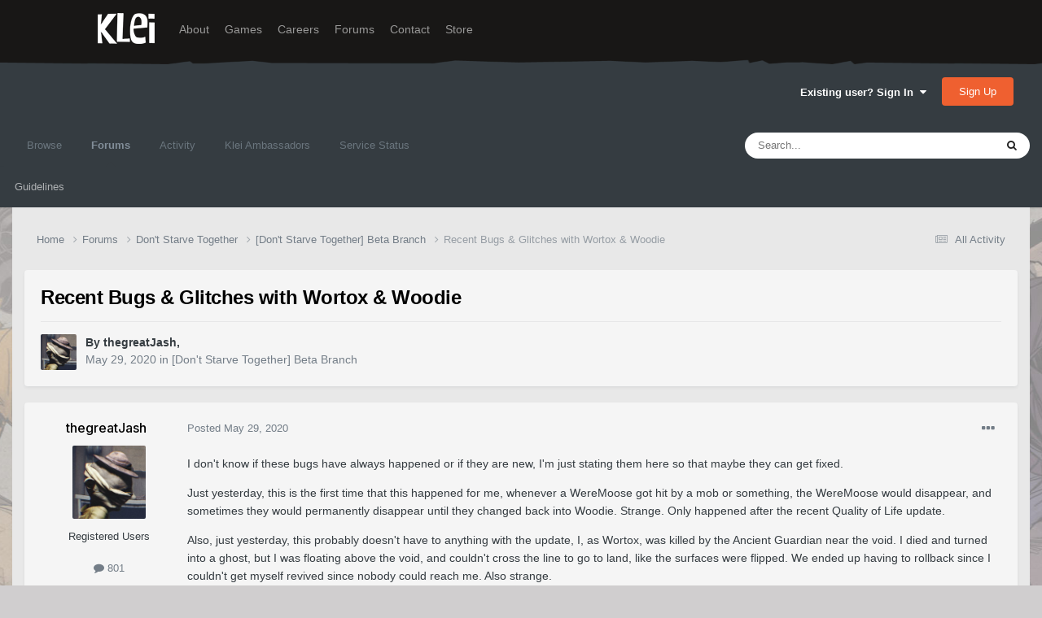

--- FILE ---
content_type: text/html;charset=UTF-8
request_url: https://forums.kleientertainment.com/forums/topic/118606-recent-bugs-glitches-with-wortox-woodie/
body_size: 14684
content:
<!DOCTYPE html>
<html lang="en-US" dir="ltr">
	<head>
		<meta charset="utf-8">
        
		<title>Recent Bugs &amp; Glitches with Wortox &amp; Woodie - [Don&#039;t Starve Together] Beta Branch - Klei Entertainment Forums</title>
		
		
		
		

	<meta name="viewport" content="width=device-width, initial-scale=1">


	
	
		<meta property="og:image" content="https://cdn.forums.klei.com/monthly_2022_03/Klei-Forum-Default-Share-Meta-Image.png.4e691740a5b5ed4307b33392a356afd8.png">
	


	<meta name="twitter:card" content="summary_large_image" />




	
		
			
				<meta property="og:title" content="Recent Bugs &amp; Glitches with Wortox &amp; Woodie">
			
		
	

	
		
			
				<meta property="og:type" content="website">
			
		
	

	
		
			
				<meta property="og:url" content="https://forums.kleientertainment.com/forums/topic/118606-recent-bugs-glitches-with-wortox-woodie/">
			
		
	

	
		
			
				<meta name="description" content="I don&#039;t know if these bugs have always happened or if they are new, I&#039;m just stating them here so that maybe they can get fixed. Just yesterday, this is the first time that this happened for me, whenever a WereMoose got hit by a mob or something, the WereMoose would disappear, and sometimes they ...">
			
		
	

	
		
			
				<meta property="og:description" content="I don&#039;t know if these bugs have always happened or if they are new, I&#039;m just stating them here so that maybe they can get fixed. Just yesterday, this is the first time that this happened for me, whenever a WereMoose got hit by a mob or something, the WereMoose would disappear, and sometimes they ...">
			
		
	

	
		
			
				<meta property="og:updated_time" content="2020-05-31T15:45:13Z">
			
		
	

	
		
			
				<meta property="og:site_name" content="Klei Entertainment Forums">
			
		
	

	
		
			
				<meta property="og:locale" content="en_US">
			
		
	


	
		<link rel="canonical" href="https://forums.kleientertainment.com/forums/topic/118606-recent-bugs-glitches-with-wortox-woodie/" />
	

<link rel="alternate" type="application/rss+xml" title="ONI Bug Tracker -" href="https://forums.kleientertainment.com/rss/1-oni-bug-tracker.xml/" /><link rel="alternate" type="application/rss+xml" title="ONI Bug Tracker - Spaced Out!" href="https://forums.kleientertainment.com/rss/2-oni-bug-tracker-spaced-out.xml/" /><link rel="alternate" type="application/rss+xml" title="ONI Beta Bug Tracker" href="https://forums.kleientertainment.com/rss/4-oni-beta-bug-tracker.xml/" /><link rel="alternate" type="application/rss+xml" title="Rotwood Bug Tracker" href="https://forums.kleientertainment.com/rss/5-rotwood-bug-tracker.xml/" /><link rel="alternate" type="application/rss+xml" title="Don&#039;t Starve Together Updates" href="https://forums.kleientertainment.com/rss/6-dont-starve-together-updates.xml/" />



<link rel="manifest" href="https://forums.kleientertainment.com/manifest.webmanifest/">
<meta name="msapplication-config" content="https://forums.kleientertainment.com/browserconfig.xml/">
<meta name="msapplication-starturl" content="/">
<meta name="application-name" content="Klei Entertainment Forums">
<meta name="apple-mobile-web-app-title" content="Klei Entertainment Forums">

	<meta name="theme-color" content="#353c41">










<link rel="preload" href="//forums.kleientertainment.com/applications/core/interface/font/fontawesome-webfont.woff2?v=4.7.0" as="font" crossorigin="anonymous">
		


	<link rel="preconnect" href="https://fonts.googleapis.com">
	<link rel="preconnect" href="https://fonts.gstatic.com" crossorigin>
	
		<link href="https://fonts.googleapis.com/css2?family=Inter:wght@300;400;500;600;700&display=swap" rel="stylesheet">
	



	<link rel='stylesheet' href='https://forums.kleientertainment.com/uploads/css_built_41/341e4a57816af3ba440d891ca87450ff_framework.css?v=064c59fc581753144880' media='all'>

	<link rel='stylesheet' href='https://forums.kleientertainment.com/uploads/css_built_41/05e81b71abe4f22d6eb8d1a929494829_responsive.css?v=064c59fc581753144880' media='all'>

	<link rel='stylesheet' href='https://forums.kleientertainment.com/uploads/css_built_41/20446cf2d164adcc029377cb04d43d17_flags.css?v=064c59fc581753144880' media='all'>

	<link rel='stylesheet' href='https://forums.kleientertainment.com/uploads/css_built_41/90eb5adf50a8c640f633d47fd7eb1778_core.css?v=064c59fc581753144880' media='all'>

	<link rel='stylesheet' href='https://forums.kleientertainment.com/uploads/css_built_41/5a0da001ccc2200dc5625c3f3934497d_core_responsive.css?v=064c59fc581753144880' media='all'>

	<link rel='stylesheet' href='https://forums.kleientertainment.com/uploads/css_built_41/62e269ced0fdab7e30e026f1d30ae516_forums.css?v=064c59fc581753144880' media='all'>

	<link rel='stylesheet' href='https://forums.kleientertainment.com/uploads/css_built_41/76e62c573090645fb99a15a363d8620e_forums_responsive.css?v=064c59fc581753144880' media='all'>

	<link rel='stylesheet' href='https://forums.kleientertainment.com/uploads/css_built_41/ebdea0c6a7dab6d37900b9190d3ac77b_topics.css?v=064c59fc581753144880' media='all'>





<link rel='stylesheet' href='https://forums.kleientertainment.com/uploads/css_built_41/258adbb6e4f3e83cd3b355f84e3fa002_custom.css?v=064c59fc581753144880' media='all'>




		
		

	</head>
	<body class='ipsApp ipsApp_front ipsJS_none ipsClearfix' data-controller='core.front.core.app' data-message="" data-pageApp='forums' data-pageLocation='front' data-pageModule='forums' data-pageController='topic' data-pageID='118606'  >
		
<header id="fixed-header">
  <div id="header">
    <div class="container">
      <a href="/" title="Klei Entertainment" rel="home" id="logo">
        <img src="https://cdn.forums.klei.com/monthly_2025_01/logo_klei.png.1b635a091babf073efa0333fa1ad2265.png" alt="Klei Entertainment" />
      </a>
      <div id="header-region">
        <div class="block block-system block-menu block-odd first" data-bid="system-main-menu">
          <ul class="menu">
            <li class="first leaf about mid-504"><a href="https://www.klei.com/about">About</a></li>
            <li class="leaf active-trail games mid-500"><a href="http://klei.com/games">Games</a></li>
            <li class="leaf careers mid-501"><a href="http://klei.com/careers">Careers</a></li>
            <li class="leaf forums mid-503 active-trail active"><a href="http://forums.kleientertainment.com/">Forums</a></li>
            <li class="leaf contact mid-499"><a href="http://klei.com/contact">Contact</a></li>
            <li class="last leaf store mid-502"><a href="http://shop.klei.com">Store</a></li>
          </ul>
        </div> <!-- /block -->
      </div> <!-- /header-region -->
    </div> <!-- /container -->
  </div> <!-- /header -->
<a href="http://forums.kleientertainment.com/kleiform.php">
  <div style="height: 0px; width: 0px;"></div>
</a>
        

        
<!---- KLEISTUFF below -->

<script>
function getRealTextWidth(el) {
  const clone = document.createElement('span');
  clone.textContent = el.textContent;

  // Copy computed font styles
  const style = window.getComputedStyle(el);
  clone.style.font = style.font;
  clone.style.fontSize = style.fontSize;
  clone.style.fontWeight = style.fontWeight;
  clone.style.fontFamily = style.fontFamily;

  clone.style.whiteSpace = 'nowrap';
  clone.style.visibility = 'hidden';
  clone.style.position = 'absolute';
  clone.style.left = '-9999px';
  clone.style.top = '0';
  document.body.appendChild(clone);

  const width = clone.getBoundingClientRect().width;
  document.body.removeChild(clone);
  return width;
}

function checkAndResizeAllAuthors() {
  const wrappers = document.querySelectorAll(".cAuthorName");

  wrappers.forEach(wrapper => {
    const el = wrapper.querySelector("a span");
    const link = wrapper.querySelector("a");

    if (!el || !link) return;

    // Reset any previous adjustment
    el.classList.remove("too-long");
    el.style.fontSize = "";

    requestAnimationFrame(() => {
      const textWidth = getRealTextWidth(el);
      const containerWidth = link.getBoundingClientRect().width;

      if (textWidth > containerWidth + 1) {
        el.classList.add("too-long");
      }
    });
  });
}

document.addEventListener("DOMContentLoaded", () => {
  setTimeout(() => {
    checkAndResizeAllAuthors();
    window.addEventListener("resize", checkAndResizeAllAuthors);
  }, 50);
});
</script>


<!---- KLEISTUFF above -->       
<a href="http://forums.kleientertainment.com/kleiform.php"><div style="height: 0px; width: 0px;"></div></a>
		  <a href='#ipsLayout_mainArea' class='ipsHide' title='Go to main content on this page' accesskey='m'>Jump to content</a>
		<div id='ipsLayout_header' class='ipsClearfix'>
			





			<header>
				<div class='ipsLayout_container'>
					

<a href='https://forums.kleientertainment.com/' id='elSiteTitle' accesskey='1'></a>

					
						

	<ul id='elUserNav' class='ipsList_inline cSignedOut ipsResponsive_showDesktop'>
		
        
		
        
        
            
            <li id='elSignInLink'>
                <a href='https://forums.kleientertainment.com/login/' data-ipsMenu-closeOnClick="false" data-ipsMenu id='elUserSignIn'>
                    Existing user? Sign In &nbsp;<i class='fa fa-caret-down'></i>
                </a>
                
<div id='elUserSignIn_menu' class='ipsMenu ipsMenu_auto ipsHide'>
	<form accept-charset='utf-8' method='post' action='https://forums.kleientertainment.com/login/'>
		<input type="hidden" name="csrfKey" value="8ea1502827b75e9678bd72e6e9d526d2">
		<input type="hidden" name="ref" value="aHR0cHM6Ly9mb3J1bXMua2xlaWVudGVydGFpbm1lbnQuY29tL2ZvcnVtcy90b3BpYy8xMTg2MDYtcmVjZW50LWJ1Z3MtZ2xpdGNoZXMtd2l0aC13b3J0b3gtd29vZGllLw==">
		<div data-role="loginForm">
			
			
			
				<div class='ipsColumns ipsColumns_noSpacing'>
					<div class='ipsColumn ipsColumn_wide' id='elUserSignIn_internal'>
						
<div class="ipsPad ipsForm ipsForm_vertical">
	<h4 class="ipsType_sectionHead">Sign In</h4>
	<br><br>
	<ul class='ipsList_reset'>
		<li class="ipsFieldRow ipsFieldRow_noLabel ipsFieldRow_fullWidth">
			
			
				<input type="text" placeholder="Display Name" name="auth" autocomplete="username">
			
		</li>
		<li class="ipsFieldRow ipsFieldRow_noLabel ipsFieldRow_fullWidth">
			<input type="password" placeholder="Password" name="password" autocomplete="current-password">
		</li>
		<li class="ipsFieldRow ipsFieldRow_checkbox ipsClearfix">
			<span class="ipsCustomInput">
				<input type="checkbox" name="remember_me" id="remember_me_checkbox" value="1" checked aria-checked="true">
				<span></span>
			</span>
			<div class="ipsFieldRow_content">
				<label class="ipsFieldRow_label" for="remember_me_checkbox">Remember me</label>
				<span class="ipsFieldRow_desc">Not recommended on shared computers</span>
			</div>
		</li>
		<li class="ipsFieldRow ipsFieldRow_fullWidth">
			<button type="submit" name="_processLogin" value="usernamepassword" class="ipsButton ipsButton_primary ipsButton_small" id="elSignIn_submit">Sign In</button>
			
				<p class="ipsType_right ipsType_small">
					
						<a href='https://forums.kleientertainment.com/lostpassword/' data-ipsDialog data-ipsDialog-title='Forgot your password?'>
					
					Forgot your password?</a>
				</p>
			
		</li>
	</ul>
</div>
					</div>
					<div class='ipsColumn ipsColumn_wide'>
						<div class='ipsPadding' id='elUserSignIn_external'>
							<div class='ipsAreaBackground_light ipsPadding:half'>
								
									<p class='ipsType_reset ipsType_small ipsType_center'><strong>Or sign in with one of these services</strong></p>
								
								
									<div class='ipsType_center ipsMargin_top:half'>
										

<button type="submit" name="_processLogin" value="3" class='ipsButton ipsButton_verySmall ipsButton_fullWidth ipsSocial ipsSocial_google' style="background-color: #4285F4">
	
		<span class='ipsSocial_icon'>
			
				<i class='fa fa-google'></i>
			
		</span>
		<span class='ipsSocial_text'>Sign in with Google</span>
	
</button>
									</div>
								
									<div class='ipsType_center ipsMargin_top:half'>
										

<button type="submit" name="_processLogin" value="9" class='ipsButton ipsButton_verySmall ipsButton_fullWidth ipsSocial ' style="background-color: #171a21">
	
		<span class='ipsSocial_icon'>
			
				<i class='fa fa-steam'></i>
			
		</span>
		<span class='ipsSocial_text'>Sign in with Steam</span>
	
</button>
									</div>
								
							</div>
						</div>
					</div>
				</div>
			
		</div>
	</form>
</div>
            </li>
            
        
		
			<li>
				
					<a href='https://forums.kleientertainment.com/register/'  id='elRegisterButton' class='ipsButton ipsButton_normal ipsButton_primary'>Sign Up</a>
				
			</li>
		
	</ul>

						
<ul class='ipsMobileHamburger ipsList_reset ipsResponsive_hideDesktop'>
	<li data-ipsDrawer data-ipsDrawer-drawerElem='#elMobileDrawer'>
		<a href='#' >
			
			
				
			
			
			
			<i class='fa fa-navicon'></i>
		</a>
	</li>
</ul>
					
				</div>
			</header>
			

	<nav data-controller='core.front.core.navBar' class=' ipsResponsive_showDesktop'>
		<div class='ipsNavBar_primary ipsLayout_container '>
			<ul data-role="primaryNavBar" class='ipsClearfix'>
				


	
	

	
		
		
		<li  id='elNavSecondary_1' data-role="navBarItem" data-navApp="core" data-navExt="CustomItem">
			
			
				<a href="https://forums.kleientertainment.com"  data-navItem-id="1" >
					Browse<span class='ipsNavBar_active__identifier'></span>
				</a>
			
			
				<ul class='ipsNavBar_secondary ipsHide' data-role='secondaryNavBar'>
					


	
		
		
		<li  id='elNavSecondary_18' data-role="navBarItem" data-navApp="cms" data-navExt="Pages">
			
			
				<a href="https://forums.kleientertainment.com/game-updates/"  data-navItem-id="18" >
					Game Updates<span class='ipsNavBar_active__identifier'></span>
				</a>
			
			
		</li>
	
	

	
		
		
		<li  id='elNavSecondary_17' data-role="navBarItem" data-navApp="cms" data-navExt="Pages">
			
			
				<a href="https://forums.kleientertainment.com/klei-bug-tracker/"  data-navItem-id="17" >
					Klei Bug Tracker<span class='ipsNavBar_active__identifier'></span>
				</a>
			
			
		</li>
	
	

					<li class='ipsHide' id='elNavigationMore_1' data-role='navMore'>
						<a href='#' data-ipsMenu data-ipsMenu-appendTo='#elNavigationMore_1' id='elNavigationMore_1_dropdown'>More <i class='fa fa-caret-down'></i></a>
						<ul class='ipsHide ipsMenu ipsMenu_auto' id='elNavigationMore_1_dropdown_menu' data-role='moreDropdown'></ul>
					</li>
				</ul>
			
		</li>
	
	

	
		
		
			
		
		<li class='ipsNavBar_active' data-active id='elNavSecondary_8' data-role="navBarItem" data-navApp="forums" data-navExt="Forums">
			
			
				<a href="https://forums.kleientertainment.com/forums/"  data-navItem-id="8" data-navDefault>
					Forums<span class='ipsNavBar_active__identifier'></span>
				</a>
			
			
				<ul class='ipsNavBar_secondary ' data-role='secondaryNavBar'>
					


	
		
		
		<li  id='elNavSecondary_11' data-role="navBarItem" data-navApp="core" data-navExt="Guidelines">
			
			
				<a href="https://forums.kleientertainment.com/guidelines/"  data-navItem-id="11" >
					Guidelines<span class='ipsNavBar_active__identifier'></span>
				</a>
			
			
		</li>
	
	

					<li class='ipsHide' id='elNavigationMore_8' data-role='navMore'>
						<a href='#' data-ipsMenu data-ipsMenu-appendTo='#elNavigationMore_8' id='elNavigationMore_8_dropdown'>More <i class='fa fa-caret-down'></i></a>
						<ul class='ipsHide ipsMenu ipsMenu_auto' id='elNavigationMore_8_dropdown_menu' data-role='moreDropdown'></ul>
					</li>
				</ul>
			
		</li>
	
	

	
		
		
		<li  id='elNavSecondary_2' data-role="navBarItem" data-navApp="core" data-navExt="CustomItem">
			
			
				<a href="https://forums.kleientertainment.com/discover/"  data-navItem-id="2" >
					Activity<span class='ipsNavBar_active__identifier'></span>
				</a>
			
			
				<ul class='ipsNavBar_secondary ipsHide' data-role='secondaryNavBar'>
					


	
		
		
		<li  id='elNavSecondary_3' data-role="navBarItem" data-navApp="core" data-navExt="AllActivity">
			
			
				<a href="https://forums.kleientertainment.com/discover/"  data-navItem-id="3" >
					All Activity<span class='ipsNavBar_active__identifier'></span>
				</a>
			
			
		</li>
	
	

	
		
		
		<li  id='elNavSecondary_4' data-role="navBarItem" data-navApp="core" data-navExt="YourActivityStreams">
			
			
				<a href="#" id="elNavigation_4" data-ipsMenu data-ipsMenu-appendTo='#elNavSecondary_2' data-ipsMenu-activeClass='ipsNavActive_menu' data-navItem-id="4" >
					My Activity Streams <i class="fa fa-caret-down"></i><span class='ipsNavBar_active__identifier'></span>
				</a>
				<ul id="elNavigation_4_menu" class="ipsMenu ipsMenu_auto ipsHide">
					

	
		
			<li class='ipsMenu_item' data-streamid='45'>
				<a href='https://forums.kleientertainment.com/discover/45/' >
					Game Updates
				</a>
			</li>
		
	

				</ul>
			
			
		</li>
	
	

	
		
		
		<li  id='elNavSecondary_5' data-role="navBarItem" data-navApp="core" data-navExt="YourActivityStreamsItem">
			
			
				<a href="https://forums.kleientertainment.com/discover/unread/"  data-navItem-id="5" >
					Unread Content<span class='ipsNavBar_active__identifier'></span>
				</a>
			
			
		</li>
	
	

	
		
		
		<li  id='elNavSecondary_6' data-role="navBarItem" data-navApp="core" data-navExt="YourActivityStreamsItem">
			
			
				<a href="https://forums.kleientertainment.com/discover/content-started/"  data-navItem-id="6" >
					Content I Started<span class='ipsNavBar_active__identifier'></span>
				</a>
			
			
		</li>
	
	

	
		
		
		<li  id='elNavSecondary_7' data-role="navBarItem" data-navApp="core" data-navExt="Search">
			
			
				<a href="https://forums.kleientertainment.com/search/"  data-navItem-id="7" >
					Search<span class='ipsNavBar_active__identifier'></span>
				</a>
			
			
		</li>
	
	

					<li class='ipsHide' id='elNavigationMore_2' data-role='navMore'>
						<a href='#' data-ipsMenu data-ipsMenu-appendTo='#elNavigationMore_2' id='elNavigationMore_2_dropdown'>More <i class='fa fa-caret-down'></i></a>
						<ul class='ipsHide ipsMenu ipsMenu_auto' id='elNavigationMore_2_dropdown_menu' data-role='moreDropdown'></ul>
					</li>
				</ul>
			
		</li>
	
	

	
		
		
		<li  id='elNavSecondary_30' data-role="navBarItem" data-navApp="cms" data-navExt="Pages">
			
			
				<a href="https://forums.kleientertainment.com/ambassador-list/"  data-navItem-id="30" >
					Klei Ambassadors<span class='ipsNavBar_active__identifier'></span>
				</a>
			
			
		</li>
	
	

	
		
		
		<li  id='elNavSecondary_21' data-role="navBarItem" data-navApp="core" data-navExt="CustomItem">
			
			
				<a href="https://status.kleientertainment.com/" target='_blank' rel="noopener" data-navItem-id="21" >
					Service Status<span class='ipsNavBar_active__identifier'></span>
				</a>
			
			
		</li>
	
	

	
	

	
	

	
	

	
	

				<li class='ipsHide' id='elNavigationMore' data-role='navMore'>
					<a href='#' data-ipsMenu data-ipsMenu-appendTo='#elNavigationMore' id='elNavigationMore_dropdown'>More</a>
					<ul class='ipsNavBar_secondary ipsHide' data-role='secondaryNavBar'>
						<li class='ipsHide' id='elNavigationMore_more' data-role='navMore'>
							<a href='#' data-ipsMenu data-ipsMenu-appendTo='#elNavigationMore_more' id='elNavigationMore_more_dropdown'>More <i class='fa fa-caret-down'></i></a>
							<ul class='ipsHide ipsMenu ipsMenu_auto' id='elNavigationMore_more_dropdown_menu' data-role='moreDropdown'></ul>
						</li>
					</ul>
				</li>
			</ul>
			

	<div id="elSearchWrapper">
		<div id='elSearch' data-controller="core.front.core.quickSearch">
			<form accept-charset='utf-8' action='//forums.kleientertainment.com/search/?do=quicksearch' method='post'>
                <input type='search' id='elSearchField' placeholder='Search...' name='q' autocomplete='off' aria-label='Search'>
                <details class='cSearchFilter'>
                    <summary class='cSearchFilter__text'></summary>
                    <ul class='cSearchFilter__menu'>
                        
                        <li><label><input type="radio" name="type" value="all" ><span class='cSearchFilter__menuText'>Everywhere</span></label></li>
                        
                            
                                <li><label><input type="radio" name="type" value='contextual_{&quot;type&quot;:&quot;forums_topic&quot;,&quot;nodes&quot;:208}' checked><span class='cSearchFilter__menuText'>This Forum</span></label></li>
                            
                                <li><label><input type="radio" name="type" value='contextual_{&quot;type&quot;:&quot;forums_topic&quot;,&quot;item&quot;:118606}' checked><span class='cSearchFilter__menuText'>This Topic</span></label></li>
                            
                        
                        
                            <li><label><input type="radio" name="type" value="forums_topic"><span class='cSearchFilter__menuText'>Topics</span></label></li>
                        
                            <li><label><input type="radio" name="type" value="downloads_file"><span class='cSearchFilter__menuText'>Files</span></label></li>
                        
                            <li><label><input type="radio" name="type" value="cms_pages_pageitem"><span class='cSearchFilter__menuText'>Pages</span></label></li>
                        
                            <li><label><input type="radio" name="type" value="cms_records4"><span class='cSearchFilter__menuText'>Bugs</span></label></li>
                        
                            <li><label><input type="radio" name="type" value="cms_records7"><span class='cSearchFilter__menuText'>Updates</span></label></li>
                        
                            <li><label><input type="radio" name="type" value="cms_records9"><span class='cSearchFilter__menuText'>Bugs</span></label></li>
                        
                            <li><label><input type="radio" name="type" value="core_members"><span class='cSearchFilter__menuText'>Members</span></label></li>
                        
                    </ul>
                </details>
				<button class='cSearchSubmit' type="submit" aria-label='Search'><i class="fa fa-search"></i></button>
			</form>
		</div>
	</div>

		</div>
	</nav>

			
<ul id='elMobileNav' class='ipsResponsive_hideDesktop' data-controller='core.front.core.mobileNav'>
	
		
			
			
				
				
			
				
				
			
				
					<li id='elMobileBreadcrumb'>
						<a href='https://forums.kleientertainment.com/forums/forum/208-dont-starve-together-beta-branch/'>
							<span>[Don&#039;t Starve Together] Beta Branch</span>
						</a>
					</li>
				
				
			
				
				
			
		
	
	
	
	<li >
		<a data-action="defaultStream" href='https://forums.kleientertainment.com/discover/'><i class="fa fa-newspaper-o" aria-hidden="true"></i></a>
	</li>

	

	
		<li class='ipsJS_show'>
			<a href='https://forums.kleientertainment.com/search/'><i class='fa fa-search'></i></a>
		</li>
	
</ul>
		</div>   
		<main id='ipsLayout_body' class='ipsLayout_container'>
			<div id='ipsLayout_contentArea'>
				<div id='ipsLayout_contentWrapper'>
					
<nav class='ipsBreadcrumb ipsBreadcrumb_top ipsFaded_withHover'>
	

	<ul class='ipsList_inline ipsPos_right'>
		
		<li >
			<a data-action="defaultStream" class='ipsType_light '  href='https://forums.kleientertainment.com/discover/'><i class="fa fa-newspaper-o" aria-hidden="true"></i> <span>All Activity</span></a>
		</li>
		
	</ul>

	<ul data-role="breadcrumbList">
		<li>
			<a title="Home" href='https://forums.kleientertainment.com/'>
				<span>Home <i class='fa fa-angle-right'></i></span>
			</a>
		</li>
		
		
			<li>
				
					<a href='https://forums.kleientertainment.com/forums/'>
						<span>Forums <i class='fa fa-angle-right' aria-hidden="true"></i></span>
					</a>
				
			</li>
		
			<li>
				
					<a href='https://forums.kleientertainment.com/forums/forum/73-dont-starve-together/'>
						<span>Don&#039;t Starve Together <i class='fa fa-angle-right' aria-hidden="true"></i></span>
					</a>
				
			</li>
		
			<li>
				
					<a href='https://forums.kleientertainment.com/forums/forum/208-dont-starve-together-beta-branch/'>
						<span>[Don&#039;t Starve Together] Beta Branch <i class='fa fa-angle-right' aria-hidden="true"></i></span>
					</a>
				
			</li>
		
			<li>
				
					Recent Bugs &amp; Glitches with Wortox &amp; Woodie
				
			</li>
		
	</ul>
</nav>
					
					<div id='ipsLayout_mainArea'>
						
						
						
						

	




						


<div class="ipsPageHeader ipsResponsive_pull ipsBox ipsPadding sm:ipsPadding:half ipsMargin_bottom">
		
	
	<div class="ipsFlex ipsFlex-ai:center ipsFlex-fw:wrap ipsGap:4">
		<div class="ipsFlex-flex:11">
			<h1 class="ipsType_pageTitle ipsContained_container">
				

				
				
					<span class="ipsType_break ipsContained">
						<span>Recent Bugs &amp; Glitches with Wortox &amp; Woodie</span>
					</span>
				
			</h1>
			
			
		</div>
		
	</div>
	<hr class="ipsHr">
	<div class="ipsPageHeader__meta ipsFlex ipsFlex-jc:between ipsFlex-ai:center ipsFlex-fw:wrap ipsGap:3">
		<div class="ipsFlex-flex:11">
			<div class="ipsPhotoPanel ipsPhotoPanel_mini ipsPhotoPanel_notPhone ipsClearfix">
				


	<a href="https://forums.kleientertainment.com/profile/1271002-thegreatjash/" rel="nofollow" data-ipsHover data-ipsHover-width="370" data-ipsHover-target="https://forums.kleientertainment.com/profile/1271002-thegreatjash/?do=hovercard" class="ipsUserPhoto ipsUserPhoto_mini" title="Go to thegreatJash's profile">
		<img src='//cdn.forums.klei.com/monthly_2020_11/janitor.thumb.PNG.ab476bdb846697f14d0258a905ddc52b.PNG' alt='thegreatJash' loading="lazy">
	</a>

				<div>
					<p class="ipsType_reset ipsType_blendLinks">
						<span class="ipsType_normal">
						
							<strong>By 


<a href='https://forums.kleientertainment.com/profile/1271002-thegreatjash/' rel="nofollow" data-ipsHover data-ipsHover-width='370' data-ipsHover-target='https://forums.kleientertainment.com/profile/1271002-thegreatjash/?do=hovercard&amp;referrer=https%253A%252F%252Fforums.kleientertainment.com%252Fforums%252Ftopic%252F118606-recent-bugs-glitches-with-wortox-woodie%252F' title="Go to thegreatJash's profile" class="ipsType_break"><span id="cAuthorPane_author" color="#000000"><span id="cAuthorPane_author" color="#000000">thegreatJash</span></a>, </strong><br>
							<span class="ipsType_light"><time datetime='2020-05-29T14:56:41Z' title='05/29/20 02:56  PM' data-short='5 yr'>May 29, 2020</time> in <a href="https://forums.kleientertainment.com/forums/forum/208-dont-starve-together-beta-branch/">[Don&#039;t Starve Together] Beta Branch</a></span>
						
						</span>
					</p>
				</div>
			</div>
		</div>
					
	</div>
	
	
</div>








<div class="ipsClearfix">
	<ul class="ipsToolList ipsToolList_horizontal ipsClearfix ipsSpacer_both ipsResponsive_hidePhone">
		
		
		
	</ul>
</div>



    

<div id="comments" data-controller="core.front.core.commentFeed,forums.front.topic.view, core.front.core.ignoredComments" data-autopoll data-baseurl="https://forums.kleientertainment.com/forums/topic/118606-recent-bugs-glitches-with-wortox-woodie/" data-lastpage data-feedid="topic-118606" class="cTopic ipsClear ipsSpacer_top">
	
			
	

	

<div data-controller='core.front.core.recommendedComments' data-url='https://forums.kleientertainment.com/forums/topic/118606-recent-bugs-glitches-with-wortox-woodie/?recommended=comments' class='ipsRecommendedComments ipsHide'>
	<div data-role="recommendedComments">
		<h2 class='ipsType_sectionHead ipsType_large ipsType_bold ipsMargin_bottom'>Recommended Posts</h2>
		
	</div>
</div>
	
	<div id="elPostFeed" data-role="commentFeed" data-controller="core.front.core.moderation" >
		<form action="https://forums.kleientertainment.com/forums/topic/118606-recent-bugs-glitches-with-wortox-woodie/?csrfKey=8ea1502827b75e9678bd72e6e9d526d2&amp;do=multimodComment" method="post" data-ipspageaction data-role="moderationTools">
			
			
				

					

					
					



<a id='comment-1337619'></a>
<article  id='elComment_1337619' class='cPost ipsBox ipsResponsive_pull  ipsComment  ipsComment_parent ipsClearfix ipsClear ipsColumns ipsColumns_noSpacing ipsColumns_collapsePhone    '>
	

	

	<div class='cAuthorPane_mobile ipsResponsive_showPhone'>
		<div class='cAuthorPane_photo'>
			<div class='cAuthorPane_photoWrap'>
				


	<a href="https://forums.kleientertainment.com/profile/1271002-thegreatjash/" rel="nofollow" data-ipsHover data-ipsHover-width="370" data-ipsHover-target="https://forums.kleientertainment.com/profile/1271002-thegreatjash/?do=hovercard" class="ipsUserPhoto ipsUserPhoto_large" title="Go to thegreatJash's profile">
		<img src='//cdn.forums.klei.com/monthly_2020_11/janitor.thumb.PNG.ab476bdb846697f14d0258a905ddc52b.PNG' alt='thegreatJash' loading="lazy">
	</a>

				
				
			</div>
		</div>
		<div class='cAuthorPane_content'>
			<h3 class='ipsType_sectionHead cAuthorPane_author ipsType_break ipsType_blendLinks ipsFlex ipsFlex-ai:center'>
				


<a href='https://forums.kleientertainment.com/profile/1271002-thegreatjash/' rel="nofollow" data-ipsHover data-ipsHover-width='370' data-ipsHover-target='https://forums.kleientertainment.com/profile/1271002-thegreatjash/?do=hovercard&amp;referrer=https%253A%252F%252Fforums.kleientertainment.com%252Fforums%252Ftopic%252F118606-recent-bugs-glitches-with-wortox-woodie%252F' title="Go to thegreatJash's profile" class="ipsType_break"><span id="cAuthorPane_author" color="#000000"><span id="cAuthorPane_author" color="#000000">thegreatJash</span></a>
			</h3>
			<div class='ipsType_light ipsType_reset'>
				<a href='https://forums.kleientertainment.com/forums/topic/118606-recent-bugs-glitches-with-wortox-woodie/?do=findComment&amp;comment=1337619' rel="nofollow" class='ipsType_blendLinks'>Posted <time datetime='2020-05-29T14:56:41Z' title='05/29/20 02:56  PM' data-short='5 yr'>May 29, 2020</time></a>
				
			</div>
		</div>
	</div>
	<aside class='ipsComment_author cAuthorPane ipsColumn ipsColumn_medium ipsResponsive_hidePhone'>
		<h3 class='ipsType_sectionHead cAuthorPane_author ipsType_blendLinks ipsType_break'><strong><span class="cAuthorName">


<a href='https://forums.kleientertainment.com/profile/1271002-thegreatjash/' rel="nofollow" data-ipsHover data-ipsHover-width='370' data-ipsHover-target='https://forums.kleientertainment.com/profile/1271002-thegreatjash/?do=hovercard&amp;referrer=https%253A%252F%252Fforums.kleientertainment.com%252Fforums%252Ftopic%252F118606-recent-bugs-glitches-with-wortox-woodie%252F' title="Go to thegreatJash's profile" class="ipsType_break"><span id="cAuthorPane_author" color="#000000">thegreatJash</a></span></strong>
			
		</h3>
		<ul class='cAuthorPane_info ipsList_reset'>
			<li data-role='photo' class='cAuthorPane_photo'>
				<div class='cAuthorPane_photoWrap'>
					


	<a href="https://forums.kleientertainment.com/profile/1271002-thegreatjash/" rel="nofollow" data-ipsHover data-ipsHover-width="370" data-ipsHover-target="https://forums.kleientertainment.com/profile/1271002-thegreatjash/?do=hovercard" class="ipsUserPhoto ipsUserPhoto_large" title="Go to thegreatJash's profile">
		<img src='//cdn.forums.klei.com/monthly_2020_11/janitor.thumb.PNG.ab476bdb846697f14d0258a905ddc52b.PNG' alt='thegreatJash' loading="lazy">
	</a>

					
					
				</div>
			</li>
			
				<li data-role='group'><span id="cAuthorPane_author" color="#000000">Registered Users</span></li>
				
			
			
				<li data-role='stats' class='ipsMargin_top'>
					<ul class="ipsList_reset ipsType_light ipsFlex ipsFlex-ai:center ipsFlex-jc:center ipsGap_row:2 cAuthorPane_stats">
						<li>
							
								<a href="https://forums.kleientertainment.com/profile/1271002-thegreatjash/content/" rel="nofollow" title="801 posts" data-ipsTooltip class="ipsType_blendLinks">
							
								<i class="fa fa-comment"></i> 801
							
								</a>
							
						</li>
						
					</ul>
				</li>
			
			
				

			
		</ul>
	</aside>
	<div class='ipsColumn ipsColumn_fluid ipsMargin:none'>
		

<div id='comment-1337619_wrap' data-controller='core.front.core.comment' data-commentApp='forums' data-commentType='forums' data-commentID="1337619" data-quoteData='{&quot;userid&quot;:1271002,&quot;username&quot;:&quot;thegreatJash&quot;,&quot;timestamp&quot;:1590764201,&quot;contentapp&quot;:&quot;forums&quot;,&quot;contenttype&quot;:&quot;forums&quot;,&quot;contentid&quot;:118606,&quot;contentclass&quot;:&quot;forums_Topic&quot;,&quot;contentcommentid&quot;:1337619}' class='ipsComment_content ipsType_medium'>

	<div class='ipsComment_meta ipsType_light ipsFlex ipsFlex-ai:center ipsFlex-jc:between ipsFlex-fd:row-reverse'>
		<div class='ipsType_light ipsType_reset ipsType_blendLinks ipsComment_toolWrap'>
			<div class='ipsResponsive_hidePhone ipsComment_badges'>
				<ul class='ipsList_reset ipsFlex ipsFlex-jc:end ipsFlex-fw:wrap ipsGap:2 ipsGap_row:1'>
					
					
					
					
					
				</ul>
			</div>
			<ul class='ipsList_reset ipsComment_tools'>
				<li>
					<a href='#elControls_1337619_menu' class='ipsComment_ellipsis' id='elControls_1337619' title='More options...' data-ipsMenu data-ipsMenu-appendTo='#comment-1337619_wrap'><i class='fa fa-ellipsis-h'></i></a>
					<ul id='elControls_1337619_menu' class='ipsMenu ipsMenu_narrow ipsHide'>
						
						
							<li class='ipsMenu_item'><a href='https://forums.kleientertainment.com/forums/topic/118606-recent-bugs-glitches-with-wortox-woodie/' title='Share this post' data-ipsDialog data-ipsDialog-size='narrow' data-ipsDialog-content='#elShareComment_1337619_menu' data-ipsDialog-title="Share this post" id='elSharePost_1337619' data-role='shareComment'>Share</a></li>
						
                        
						
						
						
							
								
							
							
							
							
							
							
						
					</ul>
				</li>
				
			</ul>
		</div>

		<div class='ipsType_reset ipsResponsive_hidePhone'>
			<a href='https://forums.kleientertainment.com/forums/topic/118606-recent-bugs-glitches-with-wortox-woodie/?do=findComment&amp;comment=1337619' rel="nofollow" class='ipsType_blendLinks'>Posted <time datetime='2020-05-29T14:56:41Z' title='05/29/20 02:56  PM' data-short='5 yr'>May 29, 2020</time></a>
			
			<span class='ipsResponsive_hidePhone'>
				
				
			</span>
		</div>
	</div>

	

    

	<div class='cPost_contentWrap'>
		
		<div data-role='commentContent' class='ipsType_normal ipsType_richText ipsPadding_bottom ipsContained' data-controller='core.front.core.lightboxedImages'>

          
<p>
	I don't know if these bugs have always happened or if they are new, I'm just stating them here so that maybe they can get fixed.
</p>

<p>
	Just yesterday, this is the first time that this happened for me, whenever a WereMoose got hit by a mob or something, the WereMoose would disappear, and sometimes they would permanently disappear until they changed back into Woodie. Strange. Only happened after the recent Quality of Life update.
</p>

<p>
	Also, just yesterday, this probably doesn't have to anything with the update, I, as Wortox, was killed by the Ancient Guardian near the void. I died and turned into a ghost, but I was floating above the void, and couldn't cross the line to go to land, like the surfaces were flipped. We ended up having to rollback since I couldn't get myself revived since nobody could reach me. Also strange.
</p>

<p>
	Just keep in mind that I am only posting these to let Klei know that these things only happened after the update yesterday, and so that they can fix them.
</p>


			
		</div>

		

		
	</div>

	

	



<div class='ipsPadding ipsHide cPostShareMenu' id='elShareComment_1337619_menu'>
	<h5 class='ipsType_normal ipsType_reset'>Link to comment</h5>
	
		
	
	
    <span data-ipsCopy data-ipsCopy-flashmessage>
        <a href="https://forums.kleientertainment.com/forums/topic/118606-recent-bugs-glitches-with-wortox-woodie/" class="ipsButton ipsButton_light ipsButton_small ipsButton_fullWidth" data-role="copyButton" data-clipboard-text="https://forums.kleientertainment.com/forums/topic/118606-recent-bugs-glitches-with-wortox-woodie/" data-ipstooltip title='Copy Link to Clipboard'><i class="fa fa-clone"></i> https://forums.kleientertainment.com/forums/topic/118606-recent-bugs-glitches-with-wortox-woodie/</a>
    </span>

	
	<h5 class='ipsType_normal ipsType_reset ipsSpacer_top'>Share on other sites</h5>
	

	<ul class='ipsList_inline ipsList_noSpacing ipsClearfix' data-controller="core.front.core.sharelink">
		
			<li>
<a href="https://x.com/share?url=https%3A%2F%2Fforums.kleientertainment.com%2Fforums%2Ftopic%2F118606-recent-bugs-glitches-with-wortox-woodie%2F%3Fdo%3DfindComment%26comment%3D1337619" class="cShareLink cShareLink_x" target="_blank" data-role="shareLink" title='Share on X' data-ipsTooltip rel='nofollow noopener'>
    <i class="fa fa-x"></i>
</a></li>
		
			<li>
<a href="https://www.facebook.com/sharer/sharer.php?u=https%3A%2F%2Fforums.kleientertainment.com%2Fforums%2Ftopic%2F118606-recent-bugs-glitches-with-wortox-woodie%2F%3Fdo%3DfindComment%26comment%3D1337619" class="cShareLink cShareLink_facebook" target="_blank" data-role="shareLink" title='Share on Facebook' data-ipsTooltip rel='noopener nofollow'>
	<i class="fa fa-facebook"></i>
</a></li>
		
			<li>
<a href="https://www.reddit.com/submit?url=https%3A%2F%2Fforums.kleientertainment.com%2Fforums%2Ftopic%2F118606-recent-bugs-glitches-with-wortox-woodie%2F%3Fdo%3DfindComment%26comment%3D1337619&amp;title=Recent+Bugs+%26+Glitches+with+Wortox+%26+Woodie" rel="nofollow noopener" class="cShareLink cShareLink_reddit" target="_blank" title='Share on Reddit' data-ipsTooltip>
	<i class="fa fa-reddit"></i>
</a></li>
		
			<li>
<a href="https://pinterest.com/pin/create/button/?url=https://forums.kleientertainment.com/forums/topic/118606-recent-bugs-glitches-with-wortox-woodie/?do=findComment%26comment=1337619&amp;media=https://cdn.forums.klei.com/monthly_2022_03/Klei-Forum-Default-Share-Meta-Image.png.4e691740a5b5ed4307b33392a356afd8.png" class="cShareLink cShareLink_pinterest" rel="nofollow noopener" target="_blank" data-role="shareLink" title='Share on Pinterest' data-ipsTooltip>
	<i class="fa fa-pinterest"></i>
</a></li>
		
	</ul>


	<hr class='ipsHr'>
	<button class='ipsHide ipsButton ipsButton_small ipsButton_light ipsButton_fullWidth ipsMargin_top:half' data-controller='core.front.core.webshare' data-role='webShare' data-webShareTitle='Recent Bugs &amp; Glitches with Wortox &amp; Woodie' data-webShareText='I don&#039;t know if these bugs have always happened or if they are new, I&#039;m just stating them here so that maybe they can get fixed.
 


	Just yesterday, this is the first time that this happened for me, whenever a WereMoose got hit by a mob or something, the WereMoose would disappear, and sometimes they would permanently disappear until they changed back into Woodie. Strange. Only happened after the recent Quality of Life update.
 


	Also, just yesterday, this probably doesn&#039;t have to anything with the update, I, as Wortox, was killed by the Ancient Guardian near the void. I died and turned into a ghost, but I was floating above the void, and couldn&#039;t cross the line to go to land, like the surfaces were flipped. We ended up having to rollback since I couldn&#039;t get myself revived since nobody could reach me. Also strange.
 


	Just keep in mind that I am only posting these to let Klei know that these things only happened after the update yesterday, and so that they can fix them.
 
' data-webShareUrl='https://forums.kleientertainment.com/forums/topic/118606-recent-bugs-glitches-with-wortox-woodie/?do=findComment&amp;comment=1337619'>More sharing options...</button>

	
</div>
</div>
	</div>
</article>
					
					
					
				

					

					
					



<a id='comment-1337822'></a>
<article  id='elComment_1337822' class='cPost ipsBox ipsResponsive_pull  ipsComment  ipsComment_parent ipsClearfix ipsClear ipsColumns ipsColumns_noSpacing ipsColumns_collapsePhone    '>
	

	

	<div class='cAuthorPane_mobile ipsResponsive_showPhone'>
		<div class='cAuthorPane_photo'>
			<div class='cAuthorPane_photoWrap'>
				


	<a href="https://forums.kleientertainment.com/profile/969968-picklesaurus/" rel="nofollow" data-ipsHover data-ipsHover-width="370" data-ipsHover-target="https://forums.kleientertainment.com/profile/969968-picklesaurus/?do=hovercard" class="ipsUserPhoto ipsUserPhoto_large" title="Go to Picklesaurus's profile">
		<img src='//cdn.forums.klei.com/monthly_2017_10/wilson.thumb.png.a8c2c9fe7ca876c4e3a4968b0325080e.png' alt='Picklesaurus' loading="lazy">
	</a>

				
				
			</div>
		</div>
		<div class='cAuthorPane_content'>
			<h3 class='ipsType_sectionHead cAuthorPane_author ipsType_break ipsType_blendLinks ipsFlex ipsFlex-ai:center'>
				


<a href='https://forums.kleientertainment.com/profile/969968-picklesaurus/' rel="nofollow" data-ipsHover data-ipsHover-width='370' data-ipsHover-target='https://forums.kleientertainment.com/profile/969968-picklesaurus/?do=hovercard&amp;referrer=https%253A%252F%252Fforums.kleientertainment.com%252Fforums%252Ftopic%252F118606-recent-bugs-glitches-with-wortox-woodie%252F' title="Go to Picklesaurus's profile" class="ipsType_break"><span id="cAuthorPane_author" color="#000000"><span id="cAuthorPane_author" color="#000000">Picklesaurus</span></a>
			</h3>
			<div class='ipsType_light ipsType_reset'>
				<a href='https://forums.kleientertainment.com/forums/topic/118606-recent-bugs-glitches-with-wortox-woodie/?do=findComment&amp;comment=1337822' rel="nofollow" class='ipsType_blendLinks'>Posted <time datetime='2020-05-29T23:02:43Z' title='05/29/20 11:02  PM' data-short='5 yr'>May 29, 2020</time></a>
				
			</div>
		</div>
	</div>
	<aside class='ipsComment_author cAuthorPane ipsColumn ipsColumn_medium ipsResponsive_hidePhone'>
		<h3 class='ipsType_sectionHead cAuthorPane_author ipsType_blendLinks ipsType_break'><strong><span class="cAuthorName">


<a href='https://forums.kleientertainment.com/profile/969968-picklesaurus/' rel="nofollow" data-ipsHover data-ipsHover-width='370' data-ipsHover-target='https://forums.kleientertainment.com/profile/969968-picklesaurus/?do=hovercard&amp;referrer=https%253A%252F%252Fforums.kleientertainment.com%252Fforums%252Ftopic%252F118606-recent-bugs-glitches-with-wortox-woodie%252F' title="Go to Picklesaurus's profile" class="ipsType_break"><span id="cAuthorPane_author" color="#000000">Picklesaurus</a></span></strong>
			
		</h3>
		<ul class='cAuthorPane_info ipsList_reset'>
			<li data-role='photo' class='cAuthorPane_photo'>
				<div class='cAuthorPane_photoWrap'>
					


	<a href="https://forums.kleientertainment.com/profile/969968-picklesaurus/" rel="nofollow" data-ipsHover data-ipsHover-width="370" data-ipsHover-target="https://forums.kleientertainment.com/profile/969968-picklesaurus/?do=hovercard" class="ipsUserPhoto ipsUserPhoto_large" title="Go to Picklesaurus's profile">
		<img src='//cdn.forums.klei.com/monthly_2017_10/wilson.thumb.png.a8c2c9fe7ca876c4e3a4968b0325080e.png' alt='Picklesaurus' loading="lazy">
	</a>

					
					
				</div>
			</li>
			
				<li data-role='group'><span id="cAuthorPane_author" color="#000000">Registered Users</span></li>
				
			
			
				<li data-role='stats' class='ipsMargin_top'>
					<ul class="ipsList_reset ipsType_light ipsFlex ipsFlex-ai:center ipsFlex-jc:center ipsGap_row:2 cAuthorPane_stats">
						<li>
							
								<a href="https://forums.kleientertainment.com/profile/969968-picklesaurus/content/" rel="nofollow" title="456 posts" data-ipsTooltip class="ipsType_blendLinks">
							
								<i class="fa fa-comment"></i> 456
							
								</a>
							
						</li>
						
					</ul>
				</li>
			
			
				

			
		</ul>
	</aside>
	<div class='ipsColumn ipsColumn_fluid ipsMargin:none'>
		

<div id='comment-1337822_wrap' data-controller='core.front.core.comment' data-commentApp='forums' data-commentType='forums' data-commentID="1337822" data-quoteData='{&quot;userid&quot;:969968,&quot;username&quot;:&quot;Picklesaurus&quot;,&quot;timestamp&quot;:1590793363,&quot;contentapp&quot;:&quot;forums&quot;,&quot;contenttype&quot;:&quot;forums&quot;,&quot;contentid&quot;:118606,&quot;contentclass&quot;:&quot;forums_Topic&quot;,&quot;contentcommentid&quot;:1337822}' class='ipsComment_content ipsType_medium'>

	<div class='ipsComment_meta ipsType_light ipsFlex ipsFlex-ai:center ipsFlex-jc:between ipsFlex-fd:row-reverse'>
		<div class='ipsType_light ipsType_reset ipsType_blendLinks ipsComment_toolWrap'>
			<div class='ipsResponsive_hidePhone ipsComment_badges'>
				<ul class='ipsList_reset ipsFlex ipsFlex-jc:end ipsFlex-fw:wrap ipsGap:2 ipsGap_row:1'>
					
					
					
					
					
				</ul>
			</div>
			<ul class='ipsList_reset ipsComment_tools'>
				<li>
					<a href='#elControls_1337822_menu' class='ipsComment_ellipsis' id='elControls_1337822' title='More options...' data-ipsMenu data-ipsMenu-appendTo='#comment-1337822_wrap'><i class='fa fa-ellipsis-h'></i></a>
					<ul id='elControls_1337822_menu' class='ipsMenu ipsMenu_narrow ipsHide'>
						
						
							<li class='ipsMenu_item'><a href='https://forums.kleientertainment.com/forums/topic/118606-recent-bugs-glitches-with-wortox-woodie/?do=findComment&amp;comment=1337822' rel="nofollow" title='Share this post' data-ipsDialog data-ipsDialog-size='narrow' data-ipsDialog-content='#elShareComment_1337822_menu' data-ipsDialog-title="Share this post" id='elSharePost_1337822' data-role='shareComment'>Share</a></li>
						
                        
						
						
						
							
								
							
							
							
							
							
							
						
					</ul>
				</li>
				
			</ul>
		</div>

		<div class='ipsType_reset ipsResponsive_hidePhone'>
			<a href='https://forums.kleientertainment.com/forums/topic/118606-recent-bugs-glitches-with-wortox-woodie/?do=findComment&amp;comment=1337822' rel="nofollow" class='ipsType_blendLinks'>Posted <time datetime='2020-05-29T23:02:43Z' title='05/29/20 11:02  PM' data-short='5 yr'>May 29, 2020</time></a>
			
			<span class='ipsResponsive_hidePhone'>
				
				
			</span>
		</div>
	</div>

	

    

	<div class='cPost_contentWrap'>
		
		<div data-role='commentContent' class='ipsType_normal ipsType_richText ipsPadding_bottom ipsContained' data-controller='core.front.core.lightboxedImages'>

          
<p>
	Yesterday I ate 2-3 monster lasagna and turned into an invisible weremoose, I could see my shadow tho, It was interesting.
</p>

<p>
	<br /><img data-ratio="56.92" width="1200" alt="DD0BF6DFCFBB54318A7C406061DE909D5D88E045" src="https://steamuserimages-a.akamaihd.net/ugc/1048722606238973866/DD0BF6DFCFBB54318A7C406061DE909D5D88E045/" /></p>


			
		</div>

		

		
			

		
	</div>

	

	



<div class='ipsPadding ipsHide cPostShareMenu' id='elShareComment_1337822_menu'>
	<h5 class='ipsType_normal ipsType_reset'>Link to comment</h5>
	
		
	
	
    <span data-ipsCopy data-ipsCopy-flashmessage>
        <a href="https://forums.kleientertainment.com/forums/topic/118606-recent-bugs-glitches-with-wortox-woodie/#findComment-1337822" class="ipsButton ipsButton_light ipsButton_small ipsButton_fullWidth" data-role="copyButton" data-clipboard-text="https://forums.kleientertainment.com/forums/topic/118606-recent-bugs-glitches-with-wortox-woodie/#findComment-1337822" data-ipstooltip title='Copy Link to Clipboard'><i class="fa fa-clone"></i> https://forums.kleientertainment.com/forums/topic/118606-recent-bugs-glitches-with-wortox-woodie/#findComment-1337822</a>
    </span>

	
	<h5 class='ipsType_normal ipsType_reset ipsSpacer_top'>Share on other sites</h5>
	

	<ul class='ipsList_inline ipsList_noSpacing ipsClearfix' data-controller="core.front.core.sharelink">
		
			<li>
<a href="https://x.com/share?url=https%3A%2F%2Fforums.kleientertainment.com%2Fforums%2Ftopic%2F118606-recent-bugs-glitches-with-wortox-woodie%2F%3Fdo%3DfindComment%26comment%3D1337822" class="cShareLink cShareLink_x" target="_blank" data-role="shareLink" title='Share on X' data-ipsTooltip rel='nofollow noopener'>
    <i class="fa fa-x"></i>
</a></li>
		
			<li>
<a href="https://www.facebook.com/sharer/sharer.php?u=https%3A%2F%2Fforums.kleientertainment.com%2Fforums%2Ftopic%2F118606-recent-bugs-glitches-with-wortox-woodie%2F%3Fdo%3DfindComment%26comment%3D1337822" class="cShareLink cShareLink_facebook" target="_blank" data-role="shareLink" title='Share on Facebook' data-ipsTooltip rel='noopener nofollow'>
	<i class="fa fa-facebook"></i>
</a></li>
		
			<li>
<a href="https://www.reddit.com/submit?url=https%3A%2F%2Fforums.kleientertainment.com%2Fforums%2Ftopic%2F118606-recent-bugs-glitches-with-wortox-woodie%2F%3Fdo%3DfindComment%26comment%3D1337822&amp;title=Recent+Bugs+%26+Glitches+with+Wortox+%26+Woodie" rel="nofollow noopener" class="cShareLink cShareLink_reddit" target="_blank" title='Share on Reddit' data-ipsTooltip>
	<i class="fa fa-reddit"></i>
</a></li>
		
			<li>
<a href="https://pinterest.com/pin/create/button/?url=https://forums.kleientertainment.com/forums/topic/118606-recent-bugs-glitches-with-wortox-woodie/?do=findComment%26comment=1337822&amp;media=https://cdn.forums.klei.com/monthly_2022_03/Klei-Forum-Default-Share-Meta-Image.png.4e691740a5b5ed4307b33392a356afd8.png" class="cShareLink cShareLink_pinterest" rel="nofollow noopener" target="_blank" data-role="shareLink" title='Share on Pinterest' data-ipsTooltip>
	<i class="fa fa-pinterest"></i>
</a></li>
		
	</ul>


	<hr class='ipsHr'>
	<button class='ipsHide ipsButton ipsButton_small ipsButton_light ipsButton_fullWidth ipsMargin_top:half' data-controller='core.front.core.webshare' data-role='webShare' data-webShareTitle='Recent Bugs &amp; Glitches with Wortox &amp; Woodie' data-webShareText='Yesterday I ate 2-3 monster lasagna and turned into an invisible weremoose, I could see my shadow tho, It was interesting.
 


	  
' data-webShareUrl='https://forums.kleientertainment.com/forums/topic/118606-recent-bugs-glitches-with-wortox-woodie/?do=findComment&amp;comment=1337822'>More sharing options...</button>

	
</div>
</div>
	</div>
</article>
					
					
					
				

					

					
					



<a id='comment-1338031'></a>
<article  id='elComment_1338031' class='cPost ipsBox ipsResponsive_pull  ipsComment  ipsComment_parent ipsClearfix ipsClear ipsColumns ipsColumns_noSpacing ipsColumns_collapsePhone    '>
	

	

	<div class='cAuthorPane_mobile ipsResponsive_showPhone'>
		<div class='cAuthorPane_photo'>
			<div class='cAuthorPane_photoWrap'>
				


	<a href="https://forums.kleientertainment.com/profile/1212472-mike23ua/" rel="nofollow" data-ipsHover data-ipsHover-width="370" data-ipsHover-target="https://forums.kleientertainment.com/profile/1212472-mike23ua/?do=hovercard" class="ipsUserPhoto ipsUserPhoto_large" title="Go to Mike23Ua's profile">
		<img src='//cdn.forums.klei.com/monthly_2025_01/b54bf402-64a9-4f0c-ab31-ac7f8c0d1378.thumb.jpeg.1336e25654f9e56739065ec69642e95b.jpeg' alt='Mike23Ua' loading="lazy">
	</a>

				
				
			</div>
		</div>
		<div class='cAuthorPane_content'>
			<h3 class='ipsType_sectionHead cAuthorPane_author ipsType_break ipsType_blendLinks ipsFlex ipsFlex-ai:center'>
				


<a href='https://forums.kleientertainment.com/profile/1212472-mike23ua/' rel="nofollow" data-ipsHover data-ipsHover-width='370' data-ipsHover-target='https://forums.kleientertainment.com/profile/1212472-mike23ua/?do=hovercard&amp;referrer=https%253A%252F%252Fforums.kleientertainment.com%252Fforums%252Ftopic%252F118606-recent-bugs-glitches-with-wortox-woodie%252F' title="Go to Mike23Ua's profile" class="ipsType_break"><span id="cAuthorPane_author" color="#000000"><span id="cAuthorPane_author" color="#000000">Mike23Ua</span></a>
			</h3>
			<div class='ipsType_light ipsType_reset'>
				<a href='https://forums.kleientertainment.com/forums/topic/118606-recent-bugs-glitches-with-wortox-woodie/?do=findComment&amp;comment=1338031' rel="nofollow" class='ipsType_blendLinks'>Posted <time datetime='2020-05-30T17:13:55Z' title='05/30/20 05:13  PM' data-short='5 yr'>May 30, 2020</time></a>
				
			</div>
		</div>
	</div>
	<aside class='ipsComment_author cAuthorPane ipsColumn ipsColumn_medium ipsResponsive_hidePhone'>
		<h3 class='ipsType_sectionHead cAuthorPane_author ipsType_blendLinks ipsType_break'><strong><span class="cAuthorName">


<a href='https://forums.kleientertainment.com/profile/1212472-mike23ua/' rel="nofollow" data-ipsHover data-ipsHover-width='370' data-ipsHover-target='https://forums.kleientertainment.com/profile/1212472-mike23ua/?do=hovercard&amp;referrer=https%253A%252F%252Fforums.kleientertainment.com%252Fforums%252Ftopic%252F118606-recent-bugs-glitches-with-wortox-woodie%252F' title="Go to Mike23Ua's profile" class="ipsType_break"><span id="cAuthorPane_author" color="#000000">Mike23Ua</a></span></strong>
			
		</h3>
		<ul class='cAuthorPane_info ipsList_reset'>
			<li data-role='photo' class='cAuthorPane_photo'>
				<div class='cAuthorPane_photoWrap'>
					


	<a href="https://forums.kleientertainment.com/profile/1212472-mike23ua/" rel="nofollow" data-ipsHover data-ipsHover-width="370" data-ipsHover-target="https://forums.kleientertainment.com/profile/1212472-mike23ua/?do=hovercard" class="ipsUserPhoto ipsUserPhoto_large" title="Go to Mike23Ua's profile">
		<img src='//cdn.forums.klei.com/monthly_2025_01/b54bf402-64a9-4f0c-ab31-ac7f8c0d1378.thumb.jpeg.1336e25654f9e56739065ec69642e95b.jpeg' alt='Mike23Ua' loading="lazy">
	</a>

					
					
				</div>
			</li>
			
				<li data-role='group'><span id="cAuthorPane_author" color="#000000">Registered Users</span></li>
				
			
			
				<li data-role='stats' class='ipsMargin_top'>
					<ul class="ipsList_reset ipsType_light ipsFlex ipsFlex-ai:center ipsFlex-jc:center ipsGap_row:2 cAuthorPane_stats">
						<li>
							
								<a href="https://forums.kleientertainment.com/profile/1212472-mike23ua/content/" rel="nofollow" title="15854 posts" data-ipsTooltip class="ipsType_blendLinks">
							
								<i class="fa fa-comment"></i> 15.9k
							
								</a>
							
						</li>
						
					</ul>
				</li>
			
			
				

			
		</ul>
	</aside>
	<div class='ipsColumn ipsColumn_fluid ipsMargin:none'>
		

<div id='comment-1338031_wrap' data-controller='core.front.core.comment' data-commentApp='forums' data-commentType='forums' data-commentID="1338031" data-quoteData='{&quot;userid&quot;:1212472,&quot;username&quot;:&quot;Mike23Ua&quot;,&quot;timestamp&quot;:1590858835,&quot;contentapp&quot;:&quot;forums&quot;,&quot;contenttype&quot;:&quot;forums&quot;,&quot;contentid&quot;:118606,&quot;contentclass&quot;:&quot;forums_Topic&quot;,&quot;contentcommentid&quot;:1338031}' class='ipsComment_content ipsType_medium'>

	<div class='ipsComment_meta ipsType_light ipsFlex ipsFlex-ai:center ipsFlex-jc:between ipsFlex-fd:row-reverse'>
		<div class='ipsType_light ipsType_reset ipsType_blendLinks ipsComment_toolWrap'>
			<div class='ipsResponsive_hidePhone ipsComment_badges'>
				<ul class='ipsList_reset ipsFlex ipsFlex-jc:end ipsFlex-fw:wrap ipsGap:2 ipsGap_row:1'>
					
					
					
					
					
				</ul>
			</div>
			<ul class='ipsList_reset ipsComment_tools'>
				<li>
					<a href='#elControls_1338031_menu' class='ipsComment_ellipsis' id='elControls_1338031' title='More options...' data-ipsMenu data-ipsMenu-appendTo='#comment-1338031_wrap'><i class='fa fa-ellipsis-h'></i></a>
					<ul id='elControls_1338031_menu' class='ipsMenu ipsMenu_narrow ipsHide'>
						
						
							<li class='ipsMenu_item'><a href='https://forums.kleientertainment.com/forums/topic/118606-recent-bugs-glitches-with-wortox-woodie/?do=findComment&amp;comment=1338031' rel="nofollow" title='Share this post' data-ipsDialog data-ipsDialog-size='narrow' data-ipsDialog-content='#elShareComment_1338031_menu' data-ipsDialog-title="Share this post" id='elSharePost_1338031' data-role='shareComment'>Share</a></li>
						
                        
						
						
						
							
								
							
							
							
							
							
							
						
					</ul>
				</li>
				
			</ul>
		</div>

		<div class='ipsType_reset ipsResponsive_hidePhone'>
			<a href='https://forums.kleientertainment.com/forums/topic/118606-recent-bugs-glitches-with-wortox-woodie/?do=findComment&amp;comment=1338031' rel="nofollow" class='ipsType_blendLinks'>Posted <time datetime='2020-05-30T17:13:55Z' title='05/30/20 05:13  PM' data-short='5 yr'>May 30, 2020</time></a>
			
			<span class='ipsResponsive_hidePhone'>
				
				
			</span>
		</div>
	</div>

	

    

	<div class='cPost_contentWrap'>
		
		<div data-role='commentContent' class='ipsType_normal ipsType_richText ipsPadding_bottom ipsContained' data-controller='core.front.core.lightboxedImages'>

          
<p>
	I’m pretty sure this QoL update is a temporary placeholder for a larger update that’s coming in June- I fully expect things to be broken until the unfinished half coded stuff they’ve added into the game is completed and functional.
</p>

<p>
	Theyve already teased more beards are coming... pretty certain, that Plus Walter Maybe causing a lot of these glitches. In the meantime just wait- This is nowhere near as Severe as the dreaded Tragic Torch skin crash Xbox had back during Wintersfeast
</p>


			
		</div>

		

		
	</div>

	

	



<div class='ipsPadding ipsHide cPostShareMenu' id='elShareComment_1338031_menu'>
	<h5 class='ipsType_normal ipsType_reset'>Link to comment</h5>
	
		
	
	
    <span data-ipsCopy data-ipsCopy-flashmessage>
        <a href="https://forums.kleientertainment.com/forums/topic/118606-recent-bugs-glitches-with-wortox-woodie/#findComment-1338031" class="ipsButton ipsButton_light ipsButton_small ipsButton_fullWidth" data-role="copyButton" data-clipboard-text="https://forums.kleientertainment.com/forums/topic/118606-recent-bugs-glitches-with-wortox-woodie/#findComment-1338031" data-ipstooltip title='Copy Link to Clipboard'><i class="fa fa-clone"></i> https://forums.kleientertainment.com/forums/topic/118606-recent-bugs-glitches-with-wortox-woodie/#findComment-1338031</a>
    </span>

	
	<h5 class='ipsType_normal ipsType_reset ipsSpacer_top'>Share on other sites</h5>
	

	<ul class='ipsList_inline ipsList_noSpacing ipsClearfix' data-controller="core.front.core.sharelink">
		
			<li>
<a href="https://x.com/share?url=https%3A%2F%2Fforums.kleientertainment.com%2Fforums%2Ftopic%2F118606-recent-bugs-glitches-with-wortox-woodie%2F%3Fdo%3DfindComment%26comment%3D1338031" class="cShareLink cShareLink_x" target="_blank" data-role="shareLink" title='Share on X' data-ipsTooltip rel='nofollow noopener'>
    <i class="fa fa-x"></i>
</a></li>
		
			<li>
<a href="https://www.facebook.com/sharer/sharer.php?u=https%3A%2F%2Fforums.kleientertainment.com%2Fforums%2Ftopic%2F118606-recent-bugs-glitches-with-wortox-woodie%2F%3Fdo%3DfindComment%26comment%3D1338031" class="cShareLink cShareLink_facebook" target="_blank" data-role="shareLink" title='Share on Facebook' data-ipsTooltip rel='noopener nofollow'>
	<i class="fa fa-facebook"></i>
</a></li>
		
			<li>
<a href="https://www.reddit.com/submit?url=https%3A%2F%2Fforums.kleientertainment.com%2Fforums%2Ftopic%2F118606-recent-bugs-glitches-with-wortox-woodie%2F%3Fdo%3DfindComment%26comment%3D1338031&amp;title=Recent+Bugs+%26+Glitches+with+Wortox+%26+Woodie" rel="nofollow noopener" class="cShareLink cShareLink_reddit" target="_blank" title='Share on Reddit' data-ipsTooltip>
	<i class="fa fa-reddit"></i>
</a></li>
		
			<li>
<a href="https://pinterest.com/pin/create/button/?url=https://forums.kleientertainment.com/forums/topic/118606-recent-bugs-glitches-with-wortox-woodie/?do=findComment%26comment=1338031&amp;media=https://cdn.forums.klei.com/monthly_2022_03/Klei-Forum-Default-Share-Meta-Image.png.4e691740a5b5ed4307b33392a356afd8.png" class="cShareLink cShareLink_pinterest" rel="nofollow noopener" target="_blank" data-role="shareLink" title='Share on Pinterest' data-ipsTooltip>
	<i class="fa fa-pinterest"></i>
</a></li>
		
	</ul>


	<hr class='ipsHr'>
	<button class='ipsHide ipsButton ipsButton_small ipsButton_light ipsButton_fullWidth ipsMargin_top:half' data-controller='core.front.core.webshare' data-role='webShare' data-webShareTitle='Recent Bugs &amp; Glitches with Wortox &amp; Woodie' data-webShareText='I’m pretty sure this QoL update is a temporary placeholder for a larger update that’s coming in June- I fully expect things to be broken until the unfinished half coded stuff they’ve added into the game is completed and functional.
 


	Theyve already teased more beards are coming... pretty certain, that Plus Walter Maybe causing a lot of these glitches. In the meantime just wait- This is nowhere near as Severe as the dreaded Tragic Torch skin crash Xbox had back during Wintersfeast
 
' data-webShareUrl='https://forums.kleientertainment.com/forums/topic/118606-recent-bugs-glitches-with-wortox-woodie/?do=findComment&amp;comment=1338031'>More sharing options...</button>

	
</div>
</div>
	</div>
</article>
					
					
					
				

					

					
					



<a id='comment-1338266'></a>
<article  id='elComment_1338266' class='cPost ipsBox ipsResponsive_pull  ipsComment  ipsComment_parent ipsClearfix ipsClear ipsColumns ipsColumns_noSpacing ipsColumns_collapsePhone    '>
	

	

	<div class='cAuthorPane_mobile ipsResponsive_showPhone'>
		<div class='cAuthorPane_photo'>
			<div class='cAuthorPane_photoWrap'>
				


	<a href="https://forums.kleientertainment.com/profile/1271002-thegreatjash/" rel="nofollow" data-ipsHover data-ipsHover-width="370" data-ipsHover-target="https://forums.kleientertainment.com/profile/1271002-thegreatjash/?do=hovercard" class="ipsUserPhoto ipsUserPhoto_large" title="Go to thegreatJash's profile">
		<img src='//cdn.forums.klei.com/monthly_2020_11/janitor.thumb.PNG.ab476bdb846697f14d0258a905ddc52b.PNG' alt='thegreatJash' loading="lazy">
	</a>

				
				
			</div>
		</div>
		<div class='cAuthorPane_content'>
			<h3 class='ipsType_sectionHead cAuthorPane_author ipsType_break ipsType_blendLinks ipsFlex ipsFlex-ai:center'>
				


<a href='https://forums.kleientertainment.com/profile/1271002-thegreatjash/' rel="nofollow" data-ipsHover data-ipsHover-width='370' data-ipsHover-target='https://forums.kleientertainment.com/profile/1271002-thegreatjash/?do=hovercard&amp;referrer=https%253A%252F%252Fforums.kleientertainment.com%252Fforums%252Ftopic%252F118606-recent-bugs-glitches-with-wortox-woodie%252F' title="Go to thegreatJash's profile" class="ipsType_break"><span id="cAuthorPane_author" color="#000000"><span id="cAuthorPane_author" color="#000000">thegreatJash</span></a>
			</h3>
			<div class='ipsType_light ipsType_reset'>
				<a href='https://forums.kleientertainment.com/forums/topic/118606-recent-bugs-glitches-with-wortox-woodie/?do=findComment&amp;comment=1338266' rel="nofollow" class='ipsType_blendLinks'>Posted <time datetime='2020-05-31T15:45:13Z' title='05/31/20 03:45  PM' data-short='5 yr'>May 31, 2020</time></a>
				
			</div>
		</div>
	</div>
	<aside class='ipsComment_author cAuthorPane ipsColumn ipsColumn_medium ipsResponsive_hidePhone'>
		<h3 class='ipsType_sectionHead cAuthorPane_author ipsType_blendLinks ipsType_break'><strong><span class="cAuthorName">


<a href='https://forums.kleientertainment.com/profile/1271002-thegreatjash/' rel="nofollow" data-ipsHover data-ipsHover-width='370' data-ipsHover-target='https://forums.kleientertainment.com/profile/1271002-thegreatjash/?do=hovercard&amp;referrer=https%253A%252F%252Fforums.kleientertainment.com%252Fforums%252Ftopic%252F118606-recent-bugs-glitches-with-wortox-woodie%252F' title="Go to thegreatJash's profile" class="ipsType_break"><span id="cAuthorPane_author" color="#000000">thegreatJash</a></span></strong>
			
		</h3>
		<ul class='cAuthorPane_info ipsList_reset'>
			<li data-role='photo' class='cAuthorPane_photo'>
				<div class='cAuthorPane_photoWrap'>
					


	<a href="https://forums.kleientertainment.com/profile/1271002-thegreatjash/" rel="nofollow" data-ipsHover data-ipsHover-width="370" data-ipsHover-target="https://forums.kleientertainment.com/profile/1271002-thegreatjash/?do=hovercard" class="ipsUserPhoto ipsUserPhoto_large" title="Go to thegreatJash's profile">
		<img src='//cdn.forums.klei.com/monthly_2020_11/janitor.thumb.PNG.ab476bdb846697f14d0258a905ddc52b.PNG' alt='thegreatJash' loading="lazy">
	</a>

					
					
				</div>
			</li>
			
				<li data-role='group'><span id="cAuthorPane_author" color="#000000">Registered Users</span></li>
				
			
			
				<li data-role='stats' class='ipsMargin_top'>
					<ul class="ipsList_reset ipsType_light ipsFlex ipsFlex-ai:center ipsFlex-jc:center ipsGap_row:2 cAuthorPane_stats">
						<li>
							
								<a href="https://forums.kleientertainment.com/profile/1271002-thegreatjash/content/" rel="nofollow" title="801 posts" data-ipsTooltip class="ipsType_blendLinks">
							
								<i class="fa fa-comment"></i> 801
							
								</a>
							
						</li>
						
					</ul>
				</li>
			
			
				

			
		</ul>
	</aside>
	<div class='ipsColumn ipsColumn_fluid ipsMargin:none'>
		

<div id='comment-1338266_wrap' data-controller='core.front.core.comment' data-commentApp='forums' data-commentType='forums' data-commentID="1338266" data-quoteData='{&quot;userid&quot;:1271002,&quot;username&quot;:&quot;thegreatJash&quot;,&quot;timestamp&quot;:1590939913,&quot;contentapp&quot;:&quot;forums&quot;,&quot;contenttype&quot;:&quot;forums&quot;,&quot;contentid&quot;:118606,&quot;contentclass&quot;:&quot;forums_Topic&quot;,&quot;contentcommentid&quot;:1338266}' class='ipsComment_content ipsType_medium'>

	<div class='ipsComment_meta ipsType_light ipsFlex ipsFlex-ai:center ipsFlex-jc:between ipsFlex-fd:row-reverse'>
		<div class='ipsType_light ipsType_reset ipsType_blendLinks ipsComment_toolWrap'>
			<div class='ipsResponsive_hidePhone ipsComment_badges'>
				<ul class='ipsList_reset ipsFlex ipsFlex-jc:end ipsFlex-fw:wrap ipsGap:2 ipsGap_row:1'>
					
						<li><strong class="ipsBadge ipsBadge_large ipsComment_authorBadge">Author</strong></li>
					
					
					
					
					
				</ul>
			</div>
			<ul class='ipsList_reset ipsComment_tools'>
				<li>
					<a href='#elControls_1338266_menu' class='ipsComment_ellipsis' id='elControls_1338266' title='More options...' data-ipsMenu data-ipsMenu-appendTo='#comment-1338266_wrap'><i class='fa fa-ellipsis-h'></i></a>
					<ul id='elControls_1338266_menu' class='ipsMenu ipsMenu_narrow ipsHide'>
						
						
							<li class='ipsMenu_item'><a href='https://forums.kleientertainment.com/forums/topic/118606-recent-bugs-glitches-with-wortox-woodie/?do=findComment&amp;comment=1338266' rel="nofollow" title='Share this post' data-ipsDialog data-ipsDialog-size='narrow' data-ipsDialog-content='#elShareComment_1338266_menu' data-ipsDialog-title="Share this post" id='elSharePost_1338266' data-role='shareComment'>Share</a></li>
						
                        
						
						
						
							
								
							
							
							
							
							
							
						
					</ul>
				</li>
				
			</ul>
		</div>

		<div class='ipsType_reset ipsResponsive_hidePhone'>
			<a href='https://forums.kleientertainment.com/forums/topic/118606-recent-bugs-glitches-with-wortox-woodie/?do=findComment&amp;comment=1338266' rel="nofollow" class='ipsType_blendLinks'>Posted <time datetime='2020-05-31T15:45:13Z' title='05/31/20 03:45  PM' data-short='5 yr'>May 31, 2020</time></a>
			
			<span class='ipsResponsive_hidePhone'>
				
				
			</span>
		</div>
	</div>

	

    

	<div class='cPost_contentWrap'>
		
		<div data-role='commentContent' class='ipsType_normal ipsType_richText ipsPadding_bottom ipsContained' data-controller='core.front.core.lightboxedImages'>

          <p>
	They have fixed it. In a patch a couple days ago they metioned that it is fixed. No more InvisiMoose.
</p>

			
		</div>

		

		
	</div>

	

	



<div class='ipsPadding ipsHide cPostShareMenu' id='elShareComment_1338266_menu'>
	<h5 class='ipsType_normal ipsType_reset'>Link to comment</h5>
	
		
	
	
    <span data-ipsCopy data-ipsCopy-flashmessage>
        <a href="https://forums.kleientertainment.com/forums/topic/118606-recent-bugs-glitches-with-wortox-woodie/#findComment-1338266" class="ipsButton ipsButton_light ipsButton_small ipsButton_fullWidth" data-role="copyButton" data-clipboard-text="https://forums.kleientertainment.com/forums/topic/118606-recent-bugs-glitches-with-wortox-woodie/#findComment-1338266" data-ipstooltip title='Copy Link to Clipboard'><i class="fa fa-clone"></i> https://forums.kleientertainment.com/forums/topic/118606-recent-bugs-glitches-with-wortox-woodie/#findComment-1338266</a>
    </span>

	
	<h5 class='ipsType_normal ipsType_reset ipsSpacer_top'>Share on other sites</h5>
	

	<ul class='ipsList_inline ipsList_noSpacing ipsClearfix' data-controller="core.front.core.sharelink">
		
			<li>
<a href="https://x.com/share?url=https%3A%2F%2Fforums.kleientertainment.com%2Fforums%2Ftopic%2F118606-recent-bugs-glitches-with-wortox-woodie%2F%3Fdo%3DfindComment%26comment%3D1338266" class="cShareLink cShareLink_x" target="_blank" data-role="shareLink" title='Share on X' data-ipsTooltip rel='nofollow noopener'>
    <i class="fa fa-x"></i>
</a></li>
		
			<li>
<a href="https://www.facebook.com/sharer/sharer.php?u=https%3A%2F%2Fforums.kleientertainment.com%2Fforums%2Ftopic%2F118606-recent-bugs-glitches-with-wortox-woodie%2F%3Fdo%3DfindComment%26comment%3D1338266" class="cShareLink cShareLink_facebook" target="_blank" data-role="shareLink" title='Share on Facebook' data-ipsTooltip rel='noopener nofollow'>
	<i class="fa fa-facebook"></i>
</a></li>
		
			<li>
<a href="https://www.reddit.com/submit?url=https%3A%2F%2Fforums.kleientertainment.com%2Fforums%2Ftopic%2F118606-recent-bugs-glitches-with-wortox-woodie%2F%3Fdo%3DfindComment%26comment%3D1338266&amp;title=Recent+Bugs+%26+Glitches+with+Wortox+%26+Woodie" rel="nofollow noopener" class="cShareLink cShareLink_reddit" target="_blank" title='Share on Reddit' data-ipsTooltip>
	<i class="fa fa-reddit"></i>
</a></li>
		
			<li>
<a href="https://pinterest.com/pin/create/button/?url=https://forums.kleientertainment.com/forums/topic/118606-recent-bugs-glitches-with-wortox-woodie/?do=findComment%26comment=1338266&amp;media=https://cdn.forums.klei.com/monthly_2022_03/Klei-Forum-Default-Share-Meta-Image.png.4e691740a5b5ed4307b33392a356afd8.png" class="cShareLink cShareLink_pinterest" rel="nofollow noopener" target="_blank" data-role="shareLink" title='Share on Pinterest' data-ipsTooltip>
	<i class="fa fa-pinterest"></i>
</a></li>
		
	</ul>


	<hr class='ipsHr'>
	<button class='ipsHide ipsButton ipsButton_small ipsButton_light ipsButton_fullWidth ipsMargin_top:half' data-controller='core.front.core.webshare' data-role='webShare' data-webShareTitle='Recent Bugs &amp; Glitches with Wortox &amp; Woodie' data-webShareText='They have fixed it. In a patch a couple days ago they metioned that it is fixed. No more InvisiMoose.
 ' data-webShareUrl='https://forums.kleientertainment.com/forums/topic/118606-recent-bugs-glitches-with-wortox-woodie/?do=findComment&amp;comment=1338266'>More sharing options...</button>

	
</div>
</div>
	</div>
</article>
					
					
					
				
			
			
<input type="hidden" name="csrfKey" value="8ea1502827b75e9678bd72e6e9d526d2" />


		</form>
	</div>

	
	
	
		<div class="ipsMessage ipsMessage_general ipsSpacer_top">
			<h4 class="ipsMessage_title">Archived</h4>
			<p class="ipsType_reset">
				This topic is now archived and is closed to further replies.
<br><br>
<b>Please be aware that the content of this thread may be outdated and no longer applicable. </b>
			</p>
		</div>
	

	
</div>



<div class="ipsPager ipsSpacer_top">
	<div class="ipsPager_prev">
		
			<a href="https://forums.kleientertainment.com/forums/forum/208-dont-starve-together-beta-branch/" title="Go to [Don&#039;t Starve Together] Beta Branch" rel="parent">
				<span class="ipsPager_type">Go to topic listing</span>
			</a>
		
	</div>
	
</div>


						


					</div>
					


					
<nav class='ipsBreadcrumb ipsBreadcrumb_bottom ipsFaded_withHover'>
	
		


	<a href='#' id='elRSS' class='ipsPos_right ipsType_large' title='Available RSS feeds' data-ipsTooltip data-ipsMenu data-ipsMenu-above><i class='fa fa-rss-square'></i></a>
	<ul id='elRSS_menu' class='ipsMenu ipsMenu_auto ipsHide'>
		
			<li class='ipsMenu_item'><a title="ONI Bug Tracker -" href="https://forums.kleientertainment.com/rss/1-oni-bug-tracker.xml/">ONI Bug Tracker -</a></li>
		
			<li class='ipsMenu_item'><a title="ONI Bug Tracker - Spaced Out!" href="https://forums.kleientertainment.com/rss/2-oni-bug-tracker-spaced-out.xml/">ONI Bug Tracker - Spaced Out!</a></li>
		
			<li class='ipsMenu_item'><a title="ONI Beta Bug Tracker" href="https://forums.kleientertainment.com/rss/4-oni-beta-bug-tracker.xml/">ONI Beta Bug Tracker</a></li>
		
			<li class='ipsMenu_item'><a title="Rotwood Bug Tracker" href="https://forums.kleientertainment.com/rss/5-rotwood-bug-tracker.xml/">Rotwood Bug Tracker</a></li>
		
			<li class='ipsMenu_item'><a title="Don&#039;t Starve Together Updates" href="https://forums.kleientertainment.com/rss/6-dont-starve-together-updates.xml/">Don&#039;t Starve Together Updates</a></li>
		
	</ul>

	

	<ul class='ipsList_inline ipsPos_right'>
		
		<li >
			<a data-action="defaultStream" class='ipsType_light '  href='https://forums.kleientertainment.com/discover/'><i class="fa fa-newspaper-o" aria-hidden="true"></i> <span>All Activity</span></a>
		</li>
		
	</ul>

	<ul data-role="breadcrumbList">
		<li>
			<a title="Home" href='https://forums.kleientertainment.com/'>
				<span>Home <i class='fa fa-angle-right'></i></span>
			</a>
		</li>
		
		
			<li>
				
					<a href='https://forums.kleientertainment.com/forums/'>
						<span>Forums <i class='fa fa-angle-right' aria-hidden="true"></i></span>
					</a>
				
			</li>
		
			<li>
				
					<a href='https://forums.kleientertainment.com/forums/forum/73-dont-starve-together/'>
						<span>Don&#039;t Starve Together <i class='fa fa-angle-right' aria-hidden="true"></i></span>
					</a>
				
			</li>
		
			<li>
				
					<a href='https://forums.kleientertainment.com/forums/forum/208-dont-starve-together-beta-branch/'>
						<span>[Don&#039;t Starve Together] Beta Branch <i class='fa fa-angle-right' aria-hidden="true"></i></span>
					</a>
				
			</li>
		
			<li>
				
					Recent Bugs &amp; Glitches with Wortox &amp; Woodie
				
			</li>
		
	</ul>
</nav>
				</div>
			</div>
			
		</main>
		<footer id='ipsLayout_footer' class='ipsClearfix'>
			<div class='ipsLayout_container'>
				
				


<ul class='ipsList_inline ipsType_center ipsSpacer_top' id="elFooterLinks">
	
	
	
	
	
		<li><a href='https://www.klei.com/privacy-policy'>Privacy Policy</a></li>
	
	
		<li><a rel="nofollow" href='https://forums.kleientertainment.com/contact/' >Contact Us</a></li>
	
	<li><a rel="nofollow" href='https://forums.kleientertainment.com/cookies/'>Cookies</a></li>

</ul>	


<p id='elCopyright'>
	<span id='elCopyright_userLine'></span>
	<a rel='nofollow' title='Invision Community' href='https://www.invisioncommunity.com/'>Powered by Invision Community</a>
</p>
			</div>
		</footer>
		
<div id='elMobileDrawer' class='ipsDrawer ipsHide'>
	<div class='ipsDrawer_menu'>
		<a href='#' class='ipsDrawer_close' data-action='close'><span>&times;</span></a>
		<div class='ipsDrawer_content ipsFlex ipsFlex-fd:column'>
			
				<div class='ipsPadding ipsBorder_bottom'>
					<ul class='ipsToolList ipsToolList_vertical'>
						<li>
							<a href='https://forums.kleientertainment.com/login/' id='elSigninButton_mobile' class='ipsButton ipsButton_light ipsButton_small ipsButton_fullWidth'>Existing user? Sign In</a>
						</li>
						
							<li>
								
									<a href='https://forums.kleientertainment.com/register/'  id='elRegisterButton_mobile' class='ipsButton ipsButton_small ipsButton_fullWidth ipsButton_important'>Sign Up</a>
								
							</li>
						
					</ul>
				</div>
			

			

			<ul class='ipsDrawer_list ipsFlex-flex:11'>
				

				
				
				
				
					
				
					
						
						
							<li class='ipsDrawer_itemParent'>
								<h4 class='ipsDrawer_title'><a href='#'>Browse</a></h4>
								<ul class='ipsDrawer_list'>
									<li data-action="back"><a href='#'>Back</a></li>
									
									
										
										
										
											
												
											
										
											
												
											
										
									
													
									
										<li><a href='https://forums.kleientertainment.com'>Browse</a></li>
									
									
									
										


	
		
			<li>
				<a href='https://forums.kleientertainment.com/game-updates/' >
					Game Updates
				</a>
			</li>
		
	

	
		
			<li>
				<a href='https://forums.kleientertainment.com/klei-bug-tracker/' >
					Klei Bug Tracker
				</a>
			</li>
		
	

										
								</ul>
							</li>
						
					
				
					
						
						
							<li class='ipsDrawer_itemParent'>
								<h4 class='ipsDrawer_title'><a href='#'>Forums</a></h4>
								<ul class='ipsDrawer_list'>
									<li data-action="back"><a href='#'>Back</a></li>
									
									
										
										
										
											
												
											
										
									
													
									
										<li><a href='https://forums.kleientertainment.com/forums/'>Forums</a></li>
									
									
									
										


	
		
			<li>
				<a href='https://forums.kleientertainment.com/guidelines/' >
					Guidelines
				</a>
			</li>
		
	

										
								</ul>
							</li>
						
					
				
					
						
						
							<li class='ipsDrawer_itemParent'>
								<h4 class='ipsDrawer_title'><a href='#'>Activity</a></h4>
								<ul class='ipsDrawer_list'>
									<li data-action="back"><a href='#'>Back</a></li>
									
									
										
										
										
											
												
													
													
									
													
									
									
									
										


	
		
			<li>
				<a href='https://forums.kleientertainment.com/discover/' >
					All Activity
				</a>
			</li>
		
	

	
		
			
			<li class='ipsDrawer_itemParent'>
				<h4 class='ipsDrawer_title'><a href='#'>My Activity Streams</a></h4>
				<ul class='ipsDrawer_list'>
					<li data-action="back"><a href='#'>Back</a></li>
					
					


	
		
			<li>
				<a href='https://forums.kleientertainment.com/discover/45/' >
					Game Updates
				</a>
			</li>
		
	

				</ul>
			</li>
		
	

	
		
			<li>
				<a href='https://forums.kleientertainment.com/discover/unread/' >
					Unread Content
				</a>
			</li>
		
	

	
		
			<li>
				<a href='https://forums.kleientertainment.com/discover/content-started/' >
					Content I Started
				</a>
			</li>
		
	

	
		
			<li>
				<a href='https://forums.kleientertainment.com/search/' >
					Search
				</a>
			</li>
		
	

										
								</ul>
							</li>
						
					
				
					
						
						
							<li><a href='https://forums.kleientertainment.com/ambassador-list/' >Klei Ambassadors</a></li>
						
					
				
					
						
						
							<li><a href='https://status.kleientertainment.com/' target='_blank' rel="noopener">Service Status</a></li>
						
					
				
					
				
					
				
					
				
					
				
				
			</ul>

			
		</div>
	</div>
</div>

<div id='elMobileCreateMenuDrawer' class='ipsDrawer ipsHide'>
	<div class='ipsDrawer_menu'>
		<a href='#' class='ipsDrawer_close' data-action='close'><span>&times;</span></a>
		<div class='ipsDrawer_content ipsSpacer_bottom ipsPad'>
			<ul class='ipsDrawer_list'>
				<li class="ipsDrawer_listTitle ipsType_reset">Create New...</li>
				
			</ul>
		</div>
	</div>
</div>
		
		

	
	<script type='text/javascript'>
		var ipsDebug = false;		
	
		var CKEDITOR_BASEPATH = '//forums.kleientertainment.com/applications/core/interface/ckeditor/ckeditor/';
	
		var ipsSettings = {
			
			
			cookie_path: "/",
			
			cookie_prefix: "ips4_",
			
			
			cookie_ssl: true,
			
            essential_cookies: ["oauth_authorize","member_id","login_key","clearAutosave","lastSearch","device_key","IPSSessionFront","loggedIn","noCache","hasJS","cookie_consent","cookie_consent_optional","codeVerifier","forumpass_*"],
			upload_imgURL: "",
			message_imgURL: "",
			notification_imgURL: "",
			baseURL: "//forums.kleientertainment.com/",
			jsURL: "//forums.kleientertainment.com/applications/core/interface/js/js.php",
			csrfKey: "8ea1502827b75e9678bd72e6e9d526d2",
			antiCache: "064c59fc581753144880",
			jsAntiCache: "064c59fc581763082280",
			disableNotificationSounds: true,
			useCompiledFiles: true,
			links_external: true,
			memberID: 0,
			lazyLoadEnabled: false,
			blankImg: "//forums.kleientertainment.com/applications/core/interface/js/spacer.png",
			googleAnalyticsEnabled: false,
			matomoEnabled: false,
			viewProfiles: true,
			mapProvider: 'mapbox',
			mapApiKey: "pk.eyJ1IjoiandyZWdnZWxzd29ydGgiLCJhIjoiY2s5bmRkYXVwMDE0NzNncWxnemlsbnJjYiJ9.mX2_USZ__vfCgVb92Mq2tg",
			pushPublicKey: null,
			relativeDates: true
		};
		
		
		
		
			ipsSettings['maxImageDimensions'] = {
				width: 1065,
				height: 800
			};
		
		
	</script>





<script type='text/javascript' src='https://forums.kleientertainment.com/uploads/javascript_global/root_library.js?v=064c59fc581763082280' data-ips></script>


<script type='text/javascript' src='https://forums.kleientertainment.com/uploads/javascript_global/root_js_lang_1.js?v=064c59fc581763082280' data-ips></script>


<script type='text/javascript' src='https://forums.kleientertainment.com/uploads/javascript_global/root_framework.js?v=064c59fc581763082280' data-ips></script>


<script type='text/javascript' src='https://forums.kleientertainment.com/uploads/javascript_core/global_global_core.js?v=064c59fc581763082280' data-ips></script>


<script type='text/javascript' src='https://forums.kleientertainment.com/uploads/javascript_global/root_front.js?v=064c59fc581763082280' data-ips></script>


<script type='text/javascript' src='https://forums.kleientertainment.com/uploads/javascript_core/front_front_core.js?v=064c59fc581763082280' data-ips></script>


<script type='text/javascript' src='https://forums.kleientertainment.com/uploads/javascript_forums/front_front_topic.js?v=064c59fc581763082280' data-ips></script>


<script type='text/javascript' src='https://forums.kleientertainment.com/uploads/javascript_global/root_map.js?v=064c59fc581763082280' data-ips></script>



	<script type='text/javascript'>
		
			ips.setSetting( 'date_format', jQuery.parseJSON('"mm\/dd\/yy"') );
		
			ips.setSetting( 'date_first_day', jQuery.parseJSON('0') );
		
			ips.setSetting( 'ipb_url_filter_option', jQuery.parseJSON('"none"') );
		
			ips.setSetting( 'url_filter_any_action', jQuery.parseJSON('"allow"') );
		
			ips.setSetting( 'bypass_profanity', jQuery.parseJSON('0') );
		
			ips.setSetting( 'emoji_style', jQuery.parseJSON('"native"') );
		
			ips.setSetting( 'emoji_shortcodes', jQuery.parseJSON('true') );
		
			ips.setSetting( 'emoji_ascii', jQuery.parseJSON('true') );
		
			ips.setSetting( 'emoji_cache', jQuery.parseJSON('1693952233') );
		
			ips.setSetting( 'image_jpg_quality', jQuery.parseJSON('75') );
		
			ips.setSetting( 'cloud2', jQuery.parseJSON('false') );
		
			ips.setSetting( 'isAnonymous', jQuery.parseJSON('false') );
		
		
        
    </script>



<script type='application/ld+json'>
{
    "name": "Recent Bugs \u0026 Glitches with Wortox \u0026 Woodie",
    "headline": "Recent Bugs \u0026 Glitches with Wortox \u0026 Woodie",
    "text": "I don\u0027t know if these bugs have always happened or if they are new, I\u0027m just stating them here so that maybe they can get fixed.\n \n\n\n\tJust yesterday, this is the first time that this happened for me, whenever a WereMoose got hit by a mob\u00a0or something, the WereMoose\u00a0would disappear, and sometimes they would permanently disappear until they changed back into Woodie. Strange. Only happened after the recent Quality of Life update.\n \n\n\n\tAlso, just yesterday, this probably doesn\u0027t have to anything with the update, I, as Wortox, was killed by the Ancient Guardian near the void. I died and turned into a ghost, but I was floating above the void, and couldn\u0027t cross the line to go to land, like the surfaces were flipped. We ended up having to rollback since I couldn\u0027t get myself revived since nobody could reach me. Also strange.\n \n\n\n\tJust keep in mind that I am only posting these to let Klei know that these things only happened after the update yesterday, and so that they can fix them.\n \n",
    "dateCreated": "2020-05-29T14:56:41+0000",
    "datePublished": "2020-05-29T14:56:41+0000",
    "dateModified": "2020-05-31T15:45:13+0000",
    "image": "//cdn.forums.klei.com/monthly_2020_11/janitor.thumb.PNG.ab476bdb846697f14d0258a905ddc52b.PNG",
    "author": {
        "@type": "Person",
        "name": "thegreatJash",
        "image": "//cdn.forums.klei.com/monthly_2020_11/janitor.thumb.PNG.ab476bdb846697f14d0258a905ddc52b.PNG",
        "url": "https://forums.kleientertainment.com/profile/1271002-thegreatjash/"
    },
    "interactionStatistic": [
        {
            "@type": "InteractionCounter",
            "interactionType": "http://schema.org/ViewAction",
            "userInteractionCount": 1219
        },
        {
            "@type": "InteractionCounter",
            "interactionType": "http://schema.org/CommentAction",
            "userInteractionCount": 3
        }
    ],
    "@context": "http://schema.org",
    "@type": "DiscussionForumPosting",
    "@id": "https://forums.kleientertainment.com/forums/topic/118606-recent-bugs-glitches-with-wortox-woodie/",
    "isPartOf": {
        "@id": "https://forums.kleientertainment.com/#website"
    },
    "publisher": {
        "@id": "https://forums.kleientertainment.com/#organization",
        "member": {
            "@type": "Person",
            "name": "thegreatJash",
            "image": "//cdn.forums.klei.com/monthly_2020_11/janitor.thumb.PNG.ab476bdb846697f14d0258a905ddc52b.PNG",
            "url": "https://forums.kleientertainment.com/profile/1271002-thegreatjash/"
        }
    },
    "url": "https://forums.kleientertainment.com/forums/topic/118606-recent-bugs-glitches-with-wortox-woodie/",
    "discussionUrl": "https://forums.kleientertainment.com/forums/topic/118606-recent-bugs-glitches-with-wortox-woodie/",
    "mainEntityOfPage": {
        "@type": "WebPage",
        "@id": "https://forums.kleientertainment.com/forums/topic/118606-recent-bugs-glitches-with-wortox-woodie/"
    },
    "pageStart": 1,
    "pageEnd": 1,
    "comment": [
        {
            "@type": "Comment",
            "@id": "https://forums.kleientertainment.com/forums/topic/118606-recent-bugs-glitches-with-wortox-woodie/#comment-1337822",
            "url": "https://forums.kleientertainment.com/forums/topic/118606-recent-bugs-glitches-with-wortox-woodie/#comment-1337822",
            "author": {
                "@type": "Person",
                "name": "Picklesaurus",
                "image": "//cdn.forums.klei.com/monthly_2017_10/wilson.thumb.png.a8c2c9fe7ca876c4e3a4968b0325080e.png",
                "url": "https://forums.kleientertainment.com/profile/969968-picklesaurus/"
            },
            "dateCreated": "2020-05-29T23:02:43+0000",
            "text": "Yesterday I\u00a0ate 2-3 monster lasagna and turned into an invisible weremoose, I\u00a0could see my shadow\u00a0tho,\u00a0It was interesting.\n \n\n\n\t  \n",
            "upvoteCount": 0
        },
        {
            "@type": "Comment",
            "@id": "https://forums.kleientertainment.com/forums/topic/118606-recent-bugs-glitches-with-wortox-woodie/#comment-1338031",
            "url": "https://forums.kleientertainment.com/forums/topic/118606-recent-bugs-glitches-with-wortox-woodie/#comment-1338031",
            "author": {
                "@type": "Person",
                "name": "Mike23Ua",
                "image": "//cdn.forums.klei.com/monthly_2025_01/b54bf402-64a9-4f0c-ab31-ac7f8c0d1378.thumb.jpeg.1336e25654f9e56739065ec69642e95b.jpeg",
                "url": "https://forums.kleientertainment.com/profile/1212472-mike23ua/"
            },
            "dateCreated": "2020-05-30T17:13:55+0000",
            "text": "I\u2019m pretty sure this QoL update is a temporary placeholder for a larger update that\u2019s coming in June- I fully expect things to be broken until the unfinished half coded stuff they\u2019ve added into the game is completed and functional.\n \n\n\n\tTheyve already teased more beards are coming... pretty certain, that Plus Walter Maybe causing a lot of these glitches. In the meantime just wait- This is nowhere near as Severe as the dreaded Tragic Torch skin crash Xbox had back during Wintersfeast\n \n",
            "upvoteCount": 0
        },
        {
            "@type": "Comment",
            "@id": "https://forums.kleientertainment.com/forums/topic/118606-recent-bugs-glitches-with-wortox-woodie/#comment-1338266",
            "url": "https://forums.kleientertainment.com/forums/topic/118606-recent-bugs-glitches-with-wortox-woodie/#comment-1338266",
            "author": {
                "@type": "Person",
                "name": "thegreatJash",
                "image": "//cdn.forums.klei.com/monthly_2020_11/janitor.thumb.PNG.ab476bdb846697f14d0258a905ddc52b.PNG",
                "url": "https://forums.kleientertainment.com/profile/1271002-thegreatjash/"
            },
            "dateCreated": "2020-05-31T15:45:13+0000",
            "text": "They have fixed it. In a patch a couple days ago they metioned that it is fixed. No more InvisiMoose.\n ",
            "upvoteCount": 0
        }
    ]
}	
</script>

<script type='application/ld+json'>
{
    "@context": "http://www.schema.org",
    "publisher": "https://forums.kleientertainment.com/#organization",
    "@type": "WebSite",
    "@id": "https://forums.kleientertainment.com/#website",
    "mainEntityOfPage": "https://forums.kleientertainment.com/",
    "name": "Klei Entertainment Forums",
    "url": "https://forums.kleientertainment.com/",
    "potentialAction": {
        "type": "SearchAction",
        "query-input": "required name=query",
        "target": "https://forums.kleientertainment.com/search/?q={query}"
    },
    "inLanguage": [
        {
            "@type": "Language",
            "name": "English (USA)",
            "alternateName": "en-US"
        }
    ]
}	
</script>

<script type='application/ld+json'>
{
    "@context": "http://www.schema.org",
    "@type": "Organization",
    "@id": "https://forums.kleientertainment.com/#organization",
    "mainEntityOfPage": "https://forums.kleientertainment.com/",
    "name": "Klei Entertainment Forums",
    "url": "https://forums.kleientertainment.com/"
}	
</script>

<script type='application/ld+json'>
{
    "@context": "http://schema.org",
    "@type": "BreadcrumbList",
    "itemListElement": [
        {
            "@type": "ListItem",
            "position": 1,
            "item": {
                "name": "Forums",
                "@id": "https://forums.kleientertainment.com/forums/"
            }
        },
        {
            "@type": "ListItem",
            "position": 2,
            "item": {
                "name": "Don&#039;t Starve Together",
                "@id": "https://forums.kleientertainment.com/forums/forum/73-dont-starve-together/"
            }
        },
        {
            "@type": "ListItem",
            "position": 3,
            "item": {
                "name": "[Don&#039;t Starve Together] Beta Branch",
                "@id": "https://forums.kleientertainment.com/forums/forum/208-dont-starve-together-beta-branch/"
            }
        },
        {
            "@type": "ListItem",
            "position": 4,
            "item": {
                "name": "Recent Bugs \u0026 Glitches with Wortox \u0026 Woodie"
            }
        }
    ]
}	
</script>

<script type='application/ld+json'>
{
    "@context": "http://schema.org",
    "@type": "ContactPage",
    "url": "https://forums.kleientertainment.com/contact/"
}	
</script>



<script type='text/javascript'>
    (() => {
        let gqlKeys = [];
        for (let [k, v] of Object.entries(gqlKeys)) {
            ips.setGraphQlData(k, v);
        }
    })();
</script>
		
		
		<!--ipsQueryLog-->
		<!--ipsCachingLog-->
		
		
		
        
	</body>
</html>